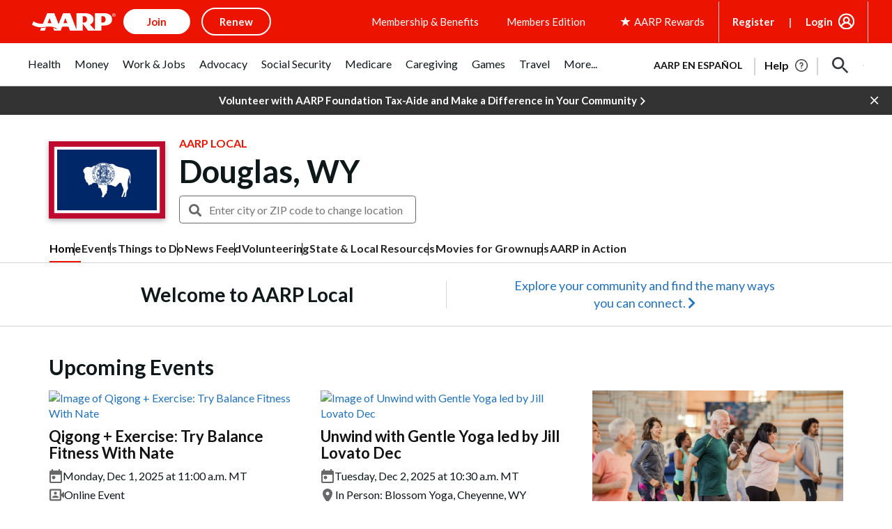

--- FILE ---
content_type: text/html; charset=utf-8
request_url: https://www.google.com/recaptcha/api2/aframe
body_size: 269
content:
<!DOCTYPE HTML><html><head><meta http-equiv="content-type" content="text/html; charset=UTF-8"></head><body><script nonce="DkjUsXZ5PqNOKEjHSUswvg">/** Anti-fraud and anti-abuse applications only. See google.com/recaptcha */ try{var clients={'sodar':'https://pagead2.googlesyndication.com/pagead/sodar?'};window.addEventListener("message",function(a){try{if(a.source===window.parent){var b=JSON.parse(a.data);var c=clients[b['id']];if(c){var d=document.createElement('img');d.src=c+b['params']+'&rc='+(localStorage.getItem("rc::a")?sessionStorage.getItem("rc::b"):"");window.document.body.appendChild(d);sessionStorage.setItem("rc::e",parseInt(sessionStorage.getItem("rc::e")||0)+1);localStorage.setItem("rc::h",'1764541914411');}}}catch(b){}});window.parent.postMessage("_grecaptcha_ready", "*");}catch(b){}</script></body></html>

--- FILE ---
content_type: application/javascript
request_url: https://tagan.adlightning.com/aarp/op.js
body_size: 6277
content:
function IUbAbE(){var lD=['DgvZDa','Cg90zw50AwfSuMvKAxjLy3q','C2XVDenVBMzPz01HCa','AgfUzgXLqMXHy2TSAxn0qwn0Aw9UCW','Bg9JyxrPB24','z2v0t3DUuhjVCgvYDhLoyw1LCW','zgvMAw5LuhjVCgvYDhK','z2v0','DxnLCKfNzw50','zg9JDw1LBNq','AgvHza','zxzLCNK','ywrSAq','Ahr0Ca','yMLUz2jVDa','ugLUz2rVBs5JB21FyM90','zgvMzxi','BM9Kzu5HBwu','C2fMzwzYyw1LlMDVB2DSzxn5BMrPy2f0Aw9UlMnVBq','t1bFrvHju1rFuKvqt1jux1jbveLp','AwzYyw1L','z29Vz2XLx2fKC19PzNjHBwvF','Dg9W','C3jJ','B3jPz2LU','kcGOlISPkYKRksSK','C2fZ','DhjPzgvUDa','BgfUz3vHz2u','Aw5KzxHpzG','ntK0nZeXsMTPyuPq','CM91BMq','qKXbq0Tmsvnux1zfuLnjt04','C3rHCNrZv2L0Aa','z2v0qMXHy2TSAxn0rNjVBvbHz2u','yxbWzw5Kq2HPBgq','ufjFuKvqt1ju','ywfYCa','C2XPy2u','r29Vz2XLyM90','lMnSB3vKzNjVBNqUBMv0','yMvMB3jLsw5Zzxj0lq','BgfUz3vHz2vpDMvYCMLKzq','u0Lurv9jra','Ag9ZDg5HBwu','zgvMyxvSDa','yunHEgn8iIfVBNvjBx5Nuxn2vJXHEvGRyLy1tw55oN1InvLRA0LPzgPCBfzHq1rQBJbjlwjYq31RA3OZA2T6lG','AgfUzgXLCNm','Dgv4Dc9QyxzHC2nYAxb0','BgvUz3rO','mJu3nu9hvxjbsW','u0vmrunut1jFuefuvevstG','qurm','ywr1BML0lwrPDI1NChqTywqT','otC4nJu3nK9oz3v4Bq','mtyWndGWotbMu0fLCLa','sLnptG','C2vUzejLywnVBG','mJaWvLzTyvH6','qwrZqM90luDVB2DSzq','rMfJzwjVDa','C2LIBgLUzW','kcKGEYbBBMf0AxzLignVzgvDih0','zM9YrwfJAa','AgfUzgXLqwrvBML0qMvMB3jLsw5Zzxj0rezq','C2vHCMnO','zgzWx3nM','B3bLCMeGBwLUAs8','C3rHy2S','uMvXDwvZDa','DhbJlMDVB2DSzxn5BMrPy2f0Aw9UlMnVBq','ywz0zxjjBNnLCNq','C3bSAxq','zgzW','AxrLBxm','C2nYAxb0','z2v0u2vSzwn0B3jqyxr0zxjUCW','A2v5CW','zMLYC3rdAgLSza','y3r4DfDPBMrVDW','zMv0y2G','z2v0qxr0CMLIDxrL','yxqG','ChjVDg90ExbL','y2HLy2TjzK9WrxHPC3rZ','CMvWBgfJzuLUC2vYDgLVBK1LDgHVzhm','C3r5Bgu','zgvMAw5LuhjVCgvYDgLLCW','Cg90zw50AwfSuMvKAxjLy3rszxbVCNrLza','y2fSBfn0ywnR','yMvMB3jLsw5Zzxj0','ywz0zxjjBNnLCNqT','lMPZ','DgfNrgv0ywLSCW','v1jbuf9ut1bFv0Lore9x','AgfUzgXLqwrvBML0qwz0zxjjBNnLCNrerLa','Dg9tDhjPBMC','yxbWBhK','yMWTmgyXmJK0yI0ZzdCWyZvMnq','mtfyqvz1r3a','CMvWB3j0tg9N','u0nssvbux0netL9it1nu','u0nssvbu','ChjVDg9JB2W','y2fSBa','C29Tzq','z2v0vhjHBNnSyxrPB25Z','CMfUzg9T','zNvUy3rPB24G','C3rYAw5NAwz5','zgzWx2n1C3rVBq','z2v0u2XVDevSzw1LBNrjza','odzHt3j5sLe','ChvZAa','DhLWzq','mJC2nJbbsfbmrgu','odq0mgn0BxbnvG','otu5D0fHALfd','Ahr0Chm6lY90ywDHBI5HzgXPz2H0BMLUzY5JB20','CgfYzw50rwXLBwvUDa','AgfUzgXLqwrvBML0qMvMB3jLsw5Zzxj0rezqu0y','z2v0uhjVDg90ExbLt2y','y3jLyxrLrwXLBwvUDa','Dg9mB3DLCKnHC2u','zMLUza','zNjLzxPL','ntq0mtDZC3fHDw4','Aw5Zzxj0qMvMB3jL','suzsqu1f','D2LUzg93','DhjPBq','CNvSzu5HBwu','qKXpq0TfuL9wrvjtsu9o','yMWT','AxnbCNjHEq','y3jLyxrLtw9KywW','ndiWntGXwMzmvgTQ','qMLUz1bYzxzPzxC','Cg9YDa','Aw5JBhvKzxm'];IUbAbE=function(){return lD;};return IUbAbE();}(function(D,l){var Dh=IUbAbq,u=D();while(!![]){try{var n=parseInt(Dh(0x15d))/0x1+-parseInt(Dh(0x1d1))/0x2*(-parseInt(Dh(0x153))/0x3)+-parseInt(Dh(0x149))/0x4*(-parseInt(Dh(0x193))/0x5)+parseInt(Dh(0x1d4))/0x6*(-parseInt(Dh(0x14a))/0x7)+-parseInt(Dh(0x19b))/0x8*(-parseInt(Dh(0x17f))/0x9)+-parseInt(Dh(0x198))/0xa*(parseInt(Dh(0x1c4))/0xb)+-parseInt(Dh(0x197))/0xc;if(n===l)break;else u['push'](u['shift']());}catch(K){u['push'](u['shift']());}}}(IUbAbE,0xd89d8));function IUbAbq(D,l){var u=IUbAbE();return IUbAbq=function(n,K){n=n-0x149;var P=u[n];if(IUbAbq['REjInU']===undefined){var e=function(R){var g='abcdefghijklmnopqrstuvwxyzABCDEFGHIJKLMNOPQRSTUVWXYZ0123456789+/=';var B='',U='',W=B+e;for(var b=0x0,a,M,c=0x0;M=R['charAt'](c++);~M&&(a=b%0x4?a*0x40+M:M,b++%0x4)?B+=W['charCodeAt'](c+0xa)-0xa!==0x0?String['fromCharCode'](0xff&a>>(-0x2*b&0x6)):b:0x0){M=g['indexOf'](M);}for(var O=0x0,Y=B['length'];O<Y;O++){U+='%'+('00'+B['charCodeAt'](O)['toString'](0x10))['slice'](-0x2);}return decodeURIComponent(U);};IUbAbq['JXtvvK']=e,D=arguments,IUbAbq['REjInU']=!![];}var V=u[0x0],E=n+V,q=D[E];if(!q){var R=function(g){this['UDVCCy']=g,this['UvCxkm']=[0x1,0x0,0x0],this['bYGOaL']=function(){return'newState';},this['pyvGpJ']='\x5cw+\x20*\x5c(\x5c)\x20*{\x5cw+\x20*',this['cHupMh']='[\x27|\x22].+[\x27|\x22];?\x20*}';};R['prototype']['KuqEcz']=function(){var g=new RegExp(this['pyvGpJ']+this['cHupMh']),B=g['test'](this['bYGOaL']['toString']())?--this['UvCxkm'][0x1]:--this['UvCxkm'][0x0];return this['XEpPZW'](B);},R['prototype']['XEpPZW']=function(g){if(!Boolean(~g))return g;return this['CmSRuu'](this['UDVCCy']);},R['prototype']['CmSRuu']=function(g){for(var B=0x0,U=this['UvCxkm']['length'];B<U;B++){this['UvCxkm']['push'](Math['round'](Math['random']())),U=this['UvCxkm']['length'];}return g(this['UvCxkm'][0x0]);},new R(IUbAbq)['KuqEcz'](),P=IUbAbq['JXtvvK'](P),D[E]=P;}else P=q;return P;},IUbAbq(D,l);}var xop=function(K){var DH=IUbAbq,E=(function(){var j=!![];return function(S,D0){var D1=j?function(){var Dv=IUbAbq;if(D0){var D2=D0[Dv(0x1c2)](S,arguments);return D0=null,D2;}}:function(){};return j=![],D1;};}());function q(j){var DZ=IUbAbq,S=0x0;if(0x0===j['length'])return''+S;for(var n=0,r=j.length;n<r;n+=1)S=(S<<5)-S+j.charCodeAt(n),S|=0;return(0x5f5e100*S)[DZ(0x1c1)](0x24);}var R=function(){};function g(j,S){for(var n=Object.getPrototypeOf(j);S in n&&!Object.prototype.hasOwnProperty.call(n,S);)n=Object.getPrototypeOf(n);return n;}var U=function(){var Di=IUbAbq;return q(navigator[Di(0x169)]);},W=function(j){var Dp=IUbAbq,S=E(this,function(){var DN=IUbAbq;return S[DN(0x1c1)]()[DN(0x1a2)](DN(0x17a))[DN(0x1c1)]()['constructor'](S)[DN(0x1a2)]('(((.+)+)+)+$');});return S(),q(j+'-'+navigator[Dp(0x169)]);};function O(j,S){var Dr=IUbAbq,D0=W(j),D1=U();window[D0]||Object[Dr(0x167)](window,D0,{'value':function(D2){return D2===D1?S:R;}});}var Y=function(j,S){return j?j(S):R;};function J(j){var Dk=IUbAbq;for(var S=[],D0=arguments[Dk(0x192)]-0x1;0x0<D0--;)S[D0]=arguments[D0+0x1];var D1=W(j);if(window[D1]){var D2=U();return Dk(0x163)===j||Dk(0x181)===j||Dk(0x159)===j||Dk(0x1ad)===j?window[D1](D2):Y(window[D1],D2)[Dk(0x1c2)](void 0x0,S);}return!0x1;}var x={'PLACEMENT_REPORT_RATIO':0.01,'NEVER_BLOCK_REPORT_RATIO':0.01,'BLOCKER_ERROR_REPORT_RATIO':0.01,'LOG_ONLY':!0x1,'INCLUSIVE_WHITELIST':!0x1,'INCLUDE_BLOCKER':!0x0,'LOCAL_FRAME_BLOCK_MESSAGE':!0x1,'REPORT_RATIO':0x1},Q={'ctxtWindow':null,get 'window'(){return this['ctxtWindow']||window;},set 'window'(j){var Dt=IUbAbq;this[Dt(0x1b0)]=j;},get 'document'(){var Dw=IUbAbq;return this[Dw(0x156)]?this[Dw(0x156)]['document']:null;},get 'inSafeFrame'(){var DF=IUbAbq,j,S=((j=this[DF(0x156)])?j[DF(0x165)]?j[DF(0x165)][DF(0x179)]?j[DF(0x165)][DF(0x179)]:j[DF(0x165)][DF(0x1c8)]+'//'+j[DF(0x165)][DF(0x18d)]+(j[DF(0x165)]['port']?':'+j[DF(0x165)][DF(0x15f)]:''):j[DF(0x179)]:'')||'';return 0x0<=S[DF(0x17e)](DF(0x1a7))||0x0<=S[DF(0x17e)](DF(0x173));},'reset':function(){this['ctxtWindow']=null;}},m=Object[DH(0x152)]({'SAFE_FRAMES_SUPPORTED':!0x0,'FORCE_SANDBOX':!0x0,'SITE_ID':DH(0x186),'MAX_FRAME_REFRESHES':0x2,'VERSION':'1.0.0+00c2c09','SCRIPT_CDN_HOST':DH(0x14b),'INJECT_INTO_SAFEFRAMES':!0x1,'BLOCKER_OPTIONS':{},'WRAP_TOP_WINDOW':!0x0,'POTENTIAL_REDIRECT_REPORT_RATIO':0.2,'BLACKLIST_VERSION':DH(0x1c3),'BLOCKER_VERSION':'b-00c2c09-e3965c30','USER_FEEDBACK_BUTTON_POSITION':null,'SITE_NETWORK_CODE':null,'AD_UNIT_EXCLUSION':null,'REFRESH_EMPTY_SLOT_INTERVAL':0x7530,'INCLUDED_BIDDER':!0x1,'ADL':DH(0x16d),'OP_EXIST_REPORT_RATIO':0.01});function G(j){var DL=DH,S=m[DL(0x1c6)]+'/'+m[DL(0x18c)]+'/'+j;return-0x1<m['SCRIPT_CDN_HOST'][DL(0x17e)](DL(0x189))&&(S=m[DL(0x1c6)]+'/'+j),S;}function X(j){var DA=DH;return q('callstack-'+j+'-'+navigator[DA(0x169)]);}function s(j){var DI=DH;return j[DI(0x1d0)]();}function h(j,S,D0){var r=null,o=j.googletag;return o&&'function'==typeof o.pubads&&(r=(o.pubads().getSlots()||[]).find(function(t){return D0(t)===S;})),r;}Math[DH(0x180)](0x5f5e100*Math[DH(0x1cc)]())[DH(0x1c1)](),window[DH(0x1a6)],window['navigator'][DH(0x19a)],window[DH(0x1b1)],window['XMLHttpRequest'],navigator&&navigator[DH(0x169)]&&/Android|webOS|iPhone|iPad|iPod|BlackBerry|IEMobile|Opera Mini/i[DH(0x161)](navigator[DH(0x169)]);var Z={'IFRAME':[{'ruleName':DH(0x1aa),'match':{'tagName':DH(0x175),'id':DH(0x176),'name':DH(0x176),'src':''},'handlers':{'beforeInsert':null,'afterInsert':null}},{'ruleName':DH(0x1a3),'match':{'tagName':DH(0x175),'id':DH(0x176),'src':'googlesyndication.com/safeframe'},'handlers':{'beforeInsert':null}}]};Z[DH(0x155)][DH(0x1d2)]({'ruleName':DH(0x1cf),'match':{'tagName':DH(0x175),'id':DH(0x196),'src':'about:blank'},'handlers':{'beforeInsert':null,'afterInsert':null}});var i=[DH(0x184)];function p(j,S,D0){var Do=DH;return void 0x0===D0&&(D0=null),Object[Do(0x1ae)](S)[Do(0x16c)](function(D1){var Dy=Do,D2=S[D1],D3=(j[D1]||j[Dy(0x1b2)](D1)||'')[Dy(0x150)]();return Array[Dy(0x15b)](D2)?D2[Dy(0x1ca)](function(D4){var Dd=Dy;return 0x0<=D3[Dd(0x17e)](D4);}):D2===D3||D2&&0x0<=D3[Dy(0x17e)](D2);});}var w=Z[DH(0x155)]['find'](function(j){var Dz=DH;return Dz(0x1cf)===j[Dz(0x158)];});function F(){}Z[DH(0x155)][DH(0x151)](function(j){var Dj=DH;return Dj(0x17b)===j[Dj(0x158)];}),W(DH(0x164));var H={'language':{'configurable':!0x0}};H[DH(0x17d)][DH(0x168)]=function(){return null;},F[DH(0x168)]=function(){return null;},F[DH(0x1cb)]=function(){return null;},F[DH(0x1b7)]=function(){return null;},Object[DH(0x1b8)](F,H),F[DH(0x18b)]=void 0x0;var I=['querySelector'];function z(){var DS=DH;if(!(-0x1!==(S=(j=navigator[DS(0x169)])[DS(0x150)]())[DS(0x17e)]('msie')||-0x1!==S[DS(0x17e)](DS(0x17c))||0x0<=S['indexOf'](DS(0x1a4)))&&window[DS(0x199)]&&JSON[DS(0x1ce)]&&Array[DS(0x1b4)][DS(0x1ca)]&&Array[DS(0x1b4)][DS(0x16c)]&&[DS(0x14e),DS(0x166),'defineProperty',DS(0x1ae),'freeze'][DS(0x16c)](function(D4){return Object[D4];})&&![DS(0x188),'Chrome-Lighthouse',DS(0x19c),DS(0x19d),DS(0x16f),DS(0x15e),DS(0x170)][DS(0x1ca)](function(D4){var DC=DS;return 0x0<=j[DC(0x17e)](D4);}))try{return O(DS(0x181),m['BLACKLIST_VERSION']),O('BLOCKER_VERSION',m[DS(0x159)]),function(D4){var l0=DS,D5=D4[l0(0x14f)](l0(0x1ac)),D6=D4['createElement']('script'),D7=D4[l0(0x14f)](l0(0x1ac));D5['src']=G(m[l0(0x159)])+l0(0x1bd),D5[l0(0x1d3)]='text/javascript',D5[l0(0x171)]=!0x0,D6[l0(0x178)]=G(m['BLACKLIST_VERSION'])+l0(0x1bd),D6[l0(0x1d3)]=l0(0x191),D6[l0(0x171)]=!0x0,D7[l0(0x1d3)]=l0(0x191);var D8=D4[l0(0x16b)];D8&&(D8[l0(0x1af)]?(m[l0(0x1bf)]&&D8[l0(0x154)](D7,D8[l0(0x1af)]),D8[l0(0x154)](D5,D8[l0(0x1af)]),D8[l0(0x154)](D6,D8[l0(0x1af)])):(D8[l0(0x184)](D6),D8[l0(0x184)](D5),D8[l0(0x184)](D7)));}(document),(D2=window)&&D2[DS(0x16a)]&&(D3=D2['document'][DS(0x16b)]||D2[DS(0x16a)]['body']||D2[DS(0x16a)][DS(0x14f)]('script'))&&i[DS(0x1a0)](function(D4){var l1=DS;try{var D5=g(D3,D4);D5&&D5[D4]&&(D6=l1(0x186),D8=D4,D9=D2,(D7=D5)&&D7[D8]&&(DD=D7[D8],D7[D8]=function Dl(Du){var l2=l1;if(Du&&(D9!==D9[l2(0x177)]||l2(0x1c7)!==Du[l2(0x172)]||!function(DJ,Df,Dx){var l3=l2;try{if(Df&&Df[l3(0x177)]){var DQ=X(DJ),DT=Df['top'];if(DT[DQ]){if(DT[DQ][l3(0x162)]){var Dm=DT[DQ][l3(0x1be)];Dm['errorReported']=!0x1,Dm['reportPR']=!0x0,Dm['noMarkup']=!0x0,Dm[l3(0x1b9)]=!0x1,J('reportLog',DJ,'PR',Dx[l3(0x178)],Dm),delete DT[DQ][l3(0x162)],delete DT[DQ][l3(0x1be)];var DG=DT[DQ][l3(0x1ba)];return DG&&0x0<Object[l3(0x1ae)](DG)[l3(0x192)]&&(DT[DQ][l3(0x1ba)]={}),0x1;}void 0x0===x[l3(0x185)]&&(x[l3(0x185)]=!0x1);}}}catch(DX){}}(D6,D9,Du))){var Dn,DK,DP,De=function(DJ,Df){var l4=l2;if(!DJ)return null;var Dx,DQ,DT,Dm,DG=null;return Z&&Z[DJ['nodeName']]&&(DQ=Z[DJ[l4(0x172)]],DT=DJ,Dm=Df,(DG=DQ['find'](function(DX){return p(DT,DX['match'],Dm);}))||l4(0x155)!==DJ['nodeName']||!w||(Dx=Df['id'])&&function(DX,Ds){if(DX){var n=null,r=function(t){try{return t!==t.top;}catch(t){return 1;}}(Q.window)?(function(){if(Q.window&&Q.window.frames)for(var t=0;t<Q.window.frames.length;t+=1)try{var e=Q.window.frames[t];if(e&&e.googletag)return e;}catch(t){}return null;}()):null;return r&&r.googletag&&(n=h(r,DX,Ds)),!n&&Q.window&&Q.window.googletag&&(n=h(Q.window,DX,Ds)),!n&&Q.window&&Q.window!==Q.window.parent&&Q.window.parent&&Q.window.parent.googletag&&(n=h(Q.window.parent,DX,Ds)),!n&&Q.window&&Q.window!==Q.window.top&&Q.window.top&&Q.window.top.googletag&&(n=h(Q.window.top,DX,Ds)),n;}}(Dx,s)&&(DG=w)),DG;}(Du,this);if(De){var DV,DE,Dq,DR,Dg,DB,DU,DW,Db,Da=De[l2(0x190)],DM=De['ruleName'],Dc=De[l2(0x19e)],DO=l2(0x1cf)===DM;'dfp'===DM||l2(0x1cf)===DM?(null===Da[l2(0x1bb)]&&(DV=U(),DE=W(l2(0x1a1)),(Dq=Y(window[DE],DV))!==R&&(Da['beforeInsert']=Dq)),null===Da['afterInsert']&&(DR=U(),Dg=W(l2(0x1c0)),(DB=Y(window[Dg],DR))!==R&&(Da['afterInsert']=DB))):l2(0x1a3)===DM&&null===Da['beforeInsert']&&(DU=U(),DW=W(l2(0x14d)),(Db=Y(window[DW],DU))!==R&&(Da['beforeInsert']=Db));var DY=null;try{!Dc&&Da[l2(0x1bb)]&&(DY=DO?Da[l2(0x1bb)](D6,Du,this['id'],DO):Da[l2(0x1bb)](D6,Du,this));}catch(DJ){J('reportLog',D6,l2(0x18a)+DM,DJ);}if(Dn=DD[l2(0x1c2)](this,arguments),!Dc||(DK=Dc,(DP=(Du[l2(0x14c)]||{})['children'])&&[][l2(0x187)]['call'](DP)[l2(0x1ca)](function(Df){var l5=l2;return DK[l5(0x1ca)](function(Dx){return p(Df,Dx);});})))try{Da[l2(0x1a8)]&&Da[l2(0x1a8)](D6,Du,this,DY,DM);}catch(Df){J(l2(0x1c5),D6,l2(0x1bc)+DM,Df);}}else Dn=DD[l2(0x1c2)](this,arguments);return Du[D8]&&Du[D8]!==Dl&&(Du[D8]=Dl),Dn;}}));}catch(Du){J(l1(0x1c5),'aarp',l1(0x1b6),Du);}var D6,D7,D8,D9,DD;}),window===window[DS(0x177)]&&(D0=window,D1=X(DS(0x186)),D0[D1]||(D0[D1]={},D0[D1][DS(0x1ba)]={}),I[DS(0x1a0)](function(D4){var l6=DS,D5,D6=D4,D7=g((D5=D0)[l6(0x16a)],D6),D8=D7[D6];D7[D6]=function(D9){var l7=l6;if(D9){var DD=!0x1;try{var Dl=X(l7(0x186));D5[Dl]||(D5[Dl]={}),D5[Dl][l7(0x1ba)]||(D5[Dl][l7(0x1ba)]={}),x[l7(0x194)]||(x[l7(0x194)]=J(l7(0x1ad)));var Du,Dn=(Dg=x[l7(0x194)])&&Dg[l7(0x17e)]&&D9&&D9['toLowerCase']?Dg[l7(0x17e)](D9['toLowerCase']()):-0x1;return-0x1<Dn&&(De='unknown',!(DV=new Error()[l7(0x1a5)]||'')||(DP=(De=(DK=DV[l7(0x157)]()['split']('\x0a'))[DK[l7(0x192)]-0x1][l7(0x157)]()['replace'](l7(0x1b3),''))['match'](/[(<](.*)[)>]/g))&&(De=DP[0x0]),(DR=De)&&(DE=DR[l7(0x17e)](l7(0x16e)),Dq=DR[l7(0x17e)](l7(0x1bd)),-0x1!==DE&&-0x1!==Dq&&(DR=DR['substring'](DE,Dq+0x3))),Du=DR,D5[Dl][l7(0x1ba)][Du]||(D5[Dl][l7(0x1ba)][Du]=[]),D5[Dl][l7(0x1ba)][Du][l7(0x160)](Dn)||D5[Dl][l7(0x1ba)][Du][l7(0x1d2)](Dn)),DD=!0x0,D8[l7(0x1c9)](this,D9);}catch(DB){if(!DD)return D8[l7(0x1c9)](this,D9);}}var DK,DP,De,DV,DE,Dq,DR,Dg;return null;},D7[D6][l6(0x1c1)]=function(){var l8=l6;return l8(0x1cd)+D6+l8(0x19f);};})),!0x0;}catch(D4){}var j,S,D0,D1,D2,D3;return!0x1;}if(!(function(){var l9=DH;try{var j=window['op'];if(j){var S=(j=J('decodeString',j,m[l9(0x195)]))[l9(0x1a9)](';');if(0x4===S[l9(0x192)]){var D0=S[0x0],D1=S[0x1],D2=S[0x2];if(D0[l9(0x182)](l9(0x15a))&&D1['startsWith']('b-')){var D3=J(l9(0x183),D2);if(D3&&D3[l9(0x1ab)]&&D3[l9(0x1ab)][l9(0x192)])return D2!==m[l9(0x18c)]&&Math[l9(0x1cc)]()<m[l9(0x174)]&&J(l9(0x1c5),m[l9(0x18c)],l9(0x1b5),j),0x1;}}}}catch(D4){}}())){try{Object[DH(0x167)](window,'op',{'value':DH(0x18f)});}catch(j){}z();}return K[DH(0x15c)]=function(){},K[DH(0x18e)]=z,K;}({});



--- FILE ---
content_type: application/javascript
request_url: https://tagan.adlightning.com/aarp/bl-0f1294b-3d70c5f5.js
body_size: 47814
content:
function i758yC(){var OY=['mtm4ndyYotm5mZK5','mJK5mJC1nJq5mW','mtm4ndi5mZKZnZa1','mtm4ndaWnte5ndy2','CujeDM0PuMTZvI05BN53wM5qr3nqjgvFsKXXje9lqxv4t0eKt2eQw0S6kd9bj2SYqsDJma','nZa2mdu2ntKWoa','ChjVDg90ExbL','B2jQzwn0','mtm4mZC2mdu0odqW','nJm2mde5nJy4nW','ywr2zxj0AxnLCNm','mtm4ndaWnte5mZCZ','DxnLCKfNzw50','CM9VDa','zNjLzxPL','AgfZvMfSDwu','y2fSBa','y3jLyxrPDMvZ','mtm4ndmZndmXmZq4','mtG3oti4nfj1wKvMzG','ywr1BML0CW','mtm4ndqYnZG0nJiX','mtm4ndmZndmXndy1','A2v5','y2fTCgfPz25Z','quHb','mtm4ndm0mtqYnde1','CMvKDwnL','mtm4ndC0mdyZntK0','C3rYAw5N','ntG3mtG5n2f1BvDIBG','mtm4ndi5mZKZntGY','C3bSAwnL','Cg9W','mtm4ndmZndmYnJGW','Cg9ZDhbSywnL','nJmWmteZnZmYmW','mZCZotu4nJG0nW','nJmWmteZnZmZnq','mtm4mZC1nJaXodi0','mtm4ndyZmdCZmdC4','ntq4odG1C1zqsNrP','AxnbCNjHEq','mtm4ndGWnti0mdiZ','mtm4ndyZnJi5nZu0','mtm4ndqYodeXmJGW','AxrLBxm','nJmWmdu3mdiZoa','mtm4ndm0mtqXotGZ','zgvMyxvSDa','mtuZodK1m21UA01Lyq','CgXHDgzVCM1Z','mZC5nJiYmJmWma','mtm4ndqYodeXndu0','nJmWmteZnZuWoq','ChjLCgXHy2u','mtC0mZuXnZaWmJq1na','mtm4ndy4odmYntuW','C2v0vMfSDwu','zNvUy3rPB24','ywrKrxzLBNrmAxn0zw5LCG','y2HPBgrYzw4','BgLUzwL0zw1Z','mtm4mZu4mdu1ndC5','y29UC3rYDwn0B3i','mtm4ndmZndmZntCX','zgvMAw5LuhjVCgvYDhK','Aw5Zzxj0tM9Kzq','mtm4ndyZmdCYnZG3','BwfW','mtm4ndqYnZG0nte2','yMXHy2TSAxn0lq','mZiWmJe5mZG4oa','mtm4ndqYnZGZodiW','y29Uy2f0','kcGOlISPkYKRksSK','ntK4ntq3nZa5oa','yM9VBgvHBG','mtm4ndmZndmZmZK3','z2v0vMfSDwu','Cunnm3aKDdL1CKrxzhzZiNqYuNP0zdT4CJ8Wrxbgmfr1qYL0BZjIlhj6AvnHrK06CwnYxheSuNbStx5SA2yTrgDAyJjHv30ZysjPpwzqoYDNqwbuyNvcm3eLrLfSrgv4A2zexxaQChTZB0PQCIzSoxjECNK','qwrvBML0CW','mtC0mZC4odu5mJe1mW','nJC0mJmWodq1mW','z2v0','nZa2mdu2nJiZmG','nJmWmdu3mdiWnq','ywfPx2n3','mtm4ndqYoda0mJaW','ohzeB1HiBa','nJmWmdu3mtyZnG','mtm4mZC1nJaXodiX','yMXHy2TSAxn0','[base64]','mZqZnZKWmtmYmW','C2vHCMnO','BgvUz3rO','mte1mJC3mty3','BNvTyMvY','q2fTCgfPz25Z','mtm4ndqZntmWntuY','zxjPy2TZB25Zzw5PB3jSAxzPBMCUy29T','Dg9mB3DLCKnHC2u','nJmWmdu3mty3mG','zxzLCNK','nJmWmdu3mty3oa','mtm4ndqZntmWnZG5','mZGYnZe4otuWma','CgfNzwHPzgu','CMf0Aw8','zMvHDhvYzxm','otC2nZG1B3nrAMvw','mZq0nJe4ndK0oq','mtm4ndqYodeXmdK3','AgfZt3DUuhjVCgvYDhK','nJmWmteZnZq5na','zMLUza','mtm4ndmWmdq0odqX','q3jLyxrPDMvZ','yxbWBhK','mtm4ndmZndmYmZq0','mtm4ndm0mtqXnJu5','mtHlBwDHAKi','Dw5ZAgLMDa','mZu0nde4mZe5na','Aw5KzxHpzG','uLjv','C2HPzNq','vg9Rzw4','Dg9tDhjPBMC','mtm4ndqYodeXodmY','Chv0','mtm4ndm0mtqXnduY','ugXHDgzVCM1Z','mtm4ndy4odmYntiW','mdaXnJaWmdaWme5hmJnZqufe','mdaXnJaWmdaWmeTXqvDqqueZ','qKjt','ywfYCa','nJmWmdu3mty0nq','mtm4ndm0mtqXmtC5','mZi4nJG1odu1oa','A2v5CW','CgXHy2vTzw50uMvWB3j0uMf0Aw8','mtm4ndmZnda1odaY','mtm4ndqZntmXnJi2','mtm4ndaWnte5ntGW','z2v0tM9Kzq','nJmWmdu3mty2ma','mdaXnJaWmdaWmeTXqvmXqufo','qwr2zxj0AxnLCNm','nti3ndqZn3neCNLSua','ysztE2qTygjXyg1mzd9tCwm/mh4Ik188zhXcrMPvsNHKoIC6zunXsNflFe9WEIfjA3PAu3aLi0jYmLLNCtLwl1fLkdX0rfrCDdeXBhrOq2TIsx1jAdflo3bPnsjWrwTZBK8/u3r7rc90rM9JBLv4y2S1nvD0rhy0C243u3fLEg9YjwrWCIfsnG','DMfSDwu','mtm4ndmWmdq0otG1','mtm4ndqZntmWoti3','qMXHy2TSAxn0','mJi1nJq4mg9PzxP0Ba','nJmWmdu3mty0oa','tgLUzuL0zw1Z'];i758yC=function(){return OY;};return i758yC();}(function(O,N){var O8=i758yh,C=O();while(!![]){try{var h=-parseInt(O8(0x192))/0x1+parseInt(O8(0x15d))/0x2+-parseInt(O8(0x1cf))/0x3+parseInt(O8(0x173))/0x4+parseInt(O8(0x189))/0x5*(-parseInt(O8(0x1da))/0x6)+-parseInt(O8(0x157))/0x7*(-parseInt(O8(0x1b9))/0x8)+parseInt(O8(0x17e))/0x9;if(h===N)break;else C['push'](C['shift']());}catch(I){C['push'](C['shift']());}}}(i758yC,0xc5c7a));function i758yh(O,N){var C=i758yC();return i758yh=function(h,I){h=h-0x142;var m=C[h];if(i758yh['dXQajK']===undefined){var W=function(G){var D='abcdefghijklmnopqrstuvwxyzABCDEFGHIJKLMNOPQRSTUVWXYZ0123456789+/=';var o='',J='',v=o+W;for(var c=0x0,E,F,e=0x0;F=G['charAt'](e++);~F&&(E=c%0x4?E*0x40+F:F,c++%0x4)?o+=v['charCodeAt'](e+0xa)-0xa!==0x0?String['fromCharCode'](0xff&E>>(-0x2*c&0x6)):c:0x0){F=D['indexOf'](F);}for(var L=0x0,B=o['length'];L<B;L++){J+='%'+('00'+o['charCodeAt'](L)['toString'](0x10))['slice'](-0x2);}return decodeURIComponent(J);};i758yh['xXMLaj']=W,O=arguments,i758yh['dXQajK']=!![];}var X=C[0x0],P=h+X,A=O[P];if(!A){var G=function(D){this['JvvaHR']=D,this['WABieU']=[0x1,0x0,0x0],this['jTBfzx']=function(){return'newState';},this['mKoJkQ']='\x5cw+\x20*\x5c(\x5c)\x20*{\x5cw+\x20*',this['KTZtSI']='[\x27|\x22].+[\x27|\x22];?\x20*}';};G['prototype']['snYUVF']=function(){var D=new RegExp(this['mKoJkQ']+this['KTZtSI']),o=D['test'](this['jTBfzx']['toString']())?--this['WABieU'][0x1]:--this['WABieU'][0x0];return this['SnRdKT'](o);},G['prototype']['SnRdKT']=function(D){if(!Boolean(~D))return D;return this['npIjXt'](this['JvvaHR']);},G['prototype']['npIjXt']=function(D){for(var o=0x0,J=this['WABieU']['length'];o<J;o++){this['WABieU']['push'](Math['round'](Math['random']())),J=this['WABieU']['length'];}return D(this['WABieU'][0x0]);},new G(i758yh)['snYUVF'](),m=i758yh['xXMLaj'](m),O[P]=m;}else m=A;return m;},i758yh(O,N);}var xblacklist=function(O){var OI=i758yh,C=(function(){var e=!![];return function(L,B){var u=e?function(){var O9=i758yh;if(B){var H=B[O9(0x1d7)](L,arguments);return B=null,H;}}:function(){};return e=![],u;};}());function I(e,L){var OO=i758yh;return Object[OO(0x166)][OO(0x1d2)][OO(0x170)](e,L);}var W={'Blacklist':0x0,'Creatives':0x1,'LineItems':0x2,'Advertisers':0x3,'Campaigns':0x4,'Platforms':0x5,'AdUnits':0x6};function t(t){try{t&&Object.keys(t).forEach(function(a){t[a]=null,delete t[a];});}catch(a){}}function X(e){try{return e!==e.top;}catch(a){return 1;}}function P(e){var ON=i758yh,L=0x0;if(0x0===e[ON(0x1c0)])return''+L;for(var y=0,v=e.length;y<v;y+=1)L=(L<<5)-L+e.charCodeAt(y),L|=0;return(0x5f5e100*L)[ON(0x1e1)](0x24);}function A(){var OC=i758yh;this[OC(0x19d)]={},this[OC(0x159)]=null,this[OC(0x16f)]=!0x1;}function G(){var Oh=i758yh;this[Oh(0x16d)]=new A();}A[OI(0x166)][OI(0x1af)]=function(){var Om=OI;return this[Om(0x159)];},A[OI(0x166)][OI(0x19a)]=function(e){var OW=OI;this[OW(0x159)]=e,this[OW(0x16f)]=!0x0;},A[OI(0x166)][OI(0x153)]=function(e){var OX=OI;return this[OX(0x19d)][e];},A[OI(0x166)][OI(0x1a3)]=function(e){return this.children[e]||(this.children[e]=new A());},G.prototype.insert=function(a,t){if(a&&'number'==typeof a.length){for(var y=this.root,v=a.length,p=0;p<v;p+=1)y=y.insertNode(a.charAt(p));y!==this.root&&(y.hasValue=!0,y.value=t);}},G[OI(0x166)][OI(0x1bf)]=function(L,B){var OP=OI;if(void 0x0===B&&(B=!0x1),!L||OP(0x17d)!=typeof L)return[];for(var y=L.length,v=[],p=0;p<y;p+=1)for(var h=this.root,c=p;c<=y&&h;c+=1){h.hasValue&&(!B||c===y&&L===h.getValue())&&v.push(h.getValue());var e=L.charAt(c),h=h.children[e];}return v;};var D={'Token':0x1,'Suffix':0x2,'Ahocorasick':0x3};function o(e){for(var t=new G(),y=e.length-1;0<=y;--y){var v=e[y];t.insert(v.t,v);}return t;}var J={},E={'type':D[OI(0x1e0)],'version':'1.0.0+0f1294b','items':[{t:'rhw.q(~ZkSh.mlo/kCirkB|k',y:'h',a:15},{t:'rhw.q(~ZkSinosIon5Ret_D_r+o$',y:'h',a:15},{t:'g"fWe#Jf#N:<a2mwa2mH',y:'h',a:10},{t:'f2HYc,c^c"!Y',y:'v',a:10},{t:'h?\\&icgI',y:'a',a:10},{t:'e1kvk%}1',y:'s',a:10},{t:'gUz$vG^<Dsc<',y:'v',a:10},{t:'g7r+h2ieh2ti',y:'h',a:10},{t:'qNG=qNPU',y:'b',a:10},{t:'buLk',y:'6',p:[{t:'fM9ElU[\'H-;}BotgabadBbN5J/*FtPh=L+WtL+W;',a:19,y:'6'},{t:'s4%Gs\\Nls9nVclc=ssV|?_A<x~SKAiiYMveaEk{*',a:19,y:'6'},{t:'rgG,p`W(rJs"q.LHP+|YDCz\'Enz(M5j2u?vdu?oK',a:19,y:'6'},{t:'uZ[kxImidAG9q%v!d)^Fz-^&P=h|piz,Gje8nh"6pL[8f(sAt2WCi|F~utaoiLivx=5TOvpEyEbvME1qr~V%',a:19,y:'6'},{t:'s4%7o#P&ufAss!wedg$Thu,#|4]<pB:TpB:#',a:19,y:'6'},{t:'s8CFucNvsoVot@n_fhG0ni|=Gie~OZnCFn\'kNsGZNsHm',a:19,y:'6'},{t:'vZ:$bDu)C1lZzT|OP(mrB?s~EW_RgLO\'qn5]',a:19,y:'6'},{t:'huDggUeBiXE;qlWYs:1Lr1b=hVVMr_P8j%;^nw/FaKcIf?y0b1H}m+.lHgkil)R;jfUoCe9+z##)Jr}WvR\'4peM<wF=ff[\'\'dN?FtMo%gyY\\jpw#B&RJLq*^E~t8h"0$k@f0th$)cL$&k)z0m-cnGD\';xt(U',a:19,y:'6'},{t:'vZ:$bDu)C1lZzTo/P=C*q_WYoL\'ecf4%cynt',a:19,y:'6'},{t:'vZ:$bDu)C332P9\'nMWh\'unB&h(h`',a:19,y:'6'},{t:'s4%Gs\\Nls9nVNVi~q?0Zh{YXkE)-I^vdL#}DCY/tP(Xt',a:19,y:'6'},{t:'AeLvB,\'(fCe;mjNpi}M*m=5{b(Bvp#%vLRi4D*\\[AtyQitsfuJA6Kr\\kA!ThL+H9Ac.XMx7km`fwHb8aHzc%',a:19,y:'6'},{t:'AeLvB,\'(i!"!m#Y^fVO=mq-5bpIDuUI?O[JqB-FlE.[;go*-p+w%FW/kEf;`Pa\'"E(B$OwL,m^DcJiq=JFkA',a:19,y:'6'},{t:'uZ[kxImidAG9q%v!d)^Fz-^&P=h|piz,Gje8nh"6pL[8f(sAt2WCi|F~utaoiLivx=5TOvpEyEbvME1qr~V%',a:19,y:'6'}],a:19},{t:'curthhowf3hzi2nxo+Z6',y:'r',a:10},{t:'bz]Md0s6gBAsfST.fSUi',y:'h',a:10},{t:'cHL<W2m<da\'PdcZ#',y:'p',a:10},{t:'qNi\'5#{<',y:'s',a:10},{t:'hk_ngPV?e3,Re4e0',y:'4',a:10},{t:'cyMPd@sea$6ea&H-',y:'b',a:10},{t:'z5"<L/p<8iB<',y:'a',a:10},{t:'qo.Qsf4bt?\\pt?\\w',y:'s',a:10},{t:'c$F7hkDBhkr=',y:'s',a:10},{t:'nldT:#L<:#g<',y:'v',p:[{t:'k-tq',a:10,y:'v'}]},{t:'g5,[h~XXh*#;;aI<;aO<',y:'p',a:10},{t:'hcSoi5YFhyWFnIzE',y:'8',a:10},{t:'hZ-ZfG5.bz3Kb1+%rdql',y:'p',a:10},{t:'qPY`noJq',y:'s',a:10},{t:'bNHAi4t]',y:'8',a:10},{t:'huu)f^XGc5)Sik;\'f+^]kKb-',y:'p',a:10},{t:'gkc5dqsgnSWUmV|]',y:'p',a:10},{t:']%l<am}XsQg<cwdKb.1MfY":gH?{q\\V8',y:'v',a:10},{t:'k!=]aX&)m*Quet#Pn[t\\',y:'v',a:10},{t:'ht@rix`"ixk#',y:'0',a:10},{t:'kLY#qvu:mpYO',y:'v',a:10},{t:'igXL\'rk<fX@%pQzenuD8k7nUeJoM',y:'v',a:10},{t:'aQw-bX\\2}uh<aD:je8(ze88K',y:'p',a:10},{t:'e&0yeYY)e]\'Ve]\'K',y:'h',a:10},{t:'c~zWc~F\'',y:'8',a:10},{t:'gqsbf$cNf#:d',y:'4',a:10},{t:'m+v]d;$Ad;#|',y:'v',p:[{t:'k$x@',a:10,y:'v'}]},{t:'fdZUa|jXa?}u',y:'0',a:10},{t:'c81Idv-\'i$Vli%6Q',y:'h',a:10},{t:'Aa,<br?2jFF|jMAz',y:'p',a:10},{t:'\\6a<fyN<h7n7h7zd',y:'h',a:10},{t:'ie\'qi4RZi&!Ui*Xx',y:'3',a:10},{t:'c)GGhuq-fgJPfgyL',y:'5',a:10},{t:'d$~*L\\1<ks!Wks!Z',y:'r',a:10},{t:'hl;Lc\'k*',y:'p',a:10},{t:'i/HsiinPh:dXiJ;:iJ&[',y:'8',a:10},{t:':(H<eou+a5khf.Rwdhfbdhe|',y:'p',a:10},{t:'hc9lhx,vg|#OiVjshoRQhoR6',y:'1',a:10},{t:'hc6%GP3<o\'T<o(P<',y:'b',a:10},{t:'c)G0c5Y_iF7o',y:'d',a:10},{t:'gey\'l,d3rsz2mGM=mGYu',y:'4',a:10},{t:'}vt<e\\Ojhapzc81Ysj#t',y:'4',a:10},{t:'ib1#irq]b=8?jUnnjUns',y:'p',a:10},{t:';r-<V\'D<V\'A<',y:'h',a:10},{t:'d{m.5\'[<5(R<',y:'d',a:10},{t:'fd!kh;.UiRUHh|nyh|nL',y:'4',a:10},{t:'gp%zg`t+bh,0qWk{',y:'h',a:10},{t:'hYr|f:P#a)LEa)wR',y:'p',a:10},{t:';eY<fDc?fDor',y:'h',a:10},{t:'cs}1jt;(n(}i',y:'4',a:10},{t:'ars(b^~5d\\n.g_Jzg_Jw',y:'s',a:10},{t:'a&R2j^c*d{Y/d{N\'',y:'h',a:10},{t:'fn0RhPYtjMN?eoYQeo9~',y:'p',a:10},{t:'gkcSgkjR',y:'h',p:[{t:'ibX/#Hi<ibS1#jc<icwd#bL<ib/?#p1<A_NCAcHdFkv\'En}_yfN)y6=JPVc#o%^9PVc+HC-DCQ5AD?eTDTK[cU2fcQda',a:19,y:'h'},{t:'b@F<fNh1.%p<hIw`j|PJLsR)tSduah+Pu0ZMN74vDvbVb/W9ryn6o+z%PSS:qz+LqAkb',a:19,y:'6'},{t:'s7D+Jka2Ac`kFS4EM(w|Ng)e',a:19,y:'6'},{t:'v72hu2*sA|Gmu?]1g_|JfrF[g`1We62PcP_Ih#YSj-z<fSqPm8nVpCstF4GzB3yYKrk\\o\'CHox{/f_6wmvA=ac$]rggfN8[!vDu"',a:19,y:'6'},{t:'gq:*j0TIeTP;uG68',a:19,y:'6'}],a:19},{t:'jnFzdLt^f\'_JaF\'Gc%.wss+^',y:'p',a:10},{t:'iG]Wf;7!f;&k',y:'h',a:10},{t:'ar@Riao%iq?/jdo]fhekfhen',y:'p',a:10},{t:'d}&[Lh=<qzv$nnZwnl}F',y:'h',a:10},{t:'aQa!jK78b3NVeLJ?g+6yg+6l',y:'r',a:10},{t:'}vv<pHq*',y:'h',a:10},{t:'dyZccK:$dzu4dPZvdPZA',y:'8',a:10},{t:'g7r3hd@^pFN\'i_D\'p3q%gBk0gmn~',y:'a',a:10},{t:'}u3<ds8xcKbAcJ;M',y:'8',a:10},{t:'aHepcbb<',y:'l',a:10},{t:'ig^Lh|!c',y:'b',a:10},{t:'ibX9iw{Tb[M7hUADhUAX',y:'h',a:15},{t:'i/DkiMw(oXKO',y:'h',a:10},{t:'aHe1iP)db?xnb?xc',y:'v',a:10},{t:'g-[<hWK7chJUs.\'^',y:'4',a:10},{t:'hTs4gG-vf/`ybnR!e!o|cwT4bz0D',y:'h',a:15},{t:'b3Lk?5A<cn\\+hK2~h}~;m4X@',y:'p',a:10},{t:'hN`1hCoxhCy@',y:'0',a:10},{t:'bH7mh%,hmW)s',y:'h',a:10},{t:'dYytd)#^eBYLeB}0',y:'b',a:10},{t:'g3;Fjg(=jn$#jn@=',y:'p',a:10},{t:'ig@%ir/de)bde6DDe6D$',y:'1',a:10},{t:'bt?@dw/Hi@|~i#j!',y:'d',a:10},{t:'qMbaprt$priX',y:'h',a:10},{t:'hkV@cs?ucrAP',y:'1',a:10},{t:'hczuaYiBbd._q0mk',y:'h',a:10},{t:'g3&had%<eCHWhR]cgP7YfQeIfQpw',y:'h',a:10},{t:'f`Nph}%\\h}:e',y:'1',p:[{t:'hqL1hvdn',a:10,y:'1'},{t:'aCzYaCy&',a:10,y:'1'},{t:'h0C@',a:10,y:'1'}]},{t:'c5%rc;V-sMx*',y:'p',a:10},{t:'ig12eaE+d\'K]',y:'4',a:10},{t:'ie\\=h;8<h5z<',y:'h',a:10},{t:'}sN<aon2aonP',y:'h',a:10},{t:'iJ_hcFR$cFO~',y:'l',a:10},{t:'hvN9f/pza+#1fHso',y:'p',a:10},{t:'hqL4fKhH',y:'b',a:10},{t:'igV*iAH"eu?|',y:'v',a:10},{t:'g3oSe+f*gXU0b4{Fb3x6',y:'h',a:10},{t:'hkQ2h48_hm!od/Zqd/~u',y:'v',a:10},{t:'bzZPg0B4Qki<cM$dcOE)',y:'p',a:10},{t:']%l<am}XsQg<cwdKcwc%',y:'v',a:10},{t:'qwu3pPk5uRSSdk:Y',y:'v',a:10},{t:'cs{}m/^Rm/^G',y:'p',a:10},{t:'e#yyg\'V]b68gb67)',y:'b',a:10},{t:'fmWZNWM<hXbUj6IRj6I4',y:'a',a:10},{t:'gh6)az3{a]V[dEMCdEMN',y:'s',a:10},{t:'hqH]i]b4i[;#',y:'h',a:10},{t:'hiPYd/Pic8R|jEs(biZcbiZn',y:'0',a:10},{t:'g"b+gMCsdsU{dt)=',y:'h',a:10},{t:'bHD?eB+Rhd\\rl+@G',y:'4',a:10},{t:'h"(pMVp<qBG}',y:'r',a:10},{t:'hk_njC\'3f)oTl[{=',y:'p',a:10},{t:'b8G\\jyGniTSqiSFT',y:'h',a:10},{t:'bpV<es{da8#Xda2ksN)`',y:'p',a:10},{t:'dyR7d7r^gDvlmNv,',y:'h',a:10},{t:'hYj=gL/[bZy(j4"jf)c?l)fC',y:'h',a:10},{t:'qv]_uon2uoy)',y:'l',a:10},{t:'e$yXh[|ldbFqfYX:fYX*',y:'p',a:10},{t:'c-iifp-GhoC6iyNbiw)S',y:'d',a:10},{t:'c5(-d?[/g:%EefB9efBY',y:'h',a:10},{t:'fq:]aDtMf?d,f!QO',y:'b',a:10},{t:'a&4|c}qyd~jjgUmelzOT',y:'p',a:10},{t:'c5%rc*\'zjP70djdTh\'0%iwP.iwQi',y:'4',a:10},{t:'b&=7dKDVgy!Ggy!J',y:'0',a:10},{t:'hk_ngLxXhTOehTDq',y:'c',a:10},{t:'c$OYfKJbb"ZGePgxePgm',y:'p',a:10},{t:'hc{xgugFf~%Xf+J#',y:'r',a:10},{t:'bE"}bW=JbVXk',y:'0',a:10},{t:'c-h3E!B<E[q<',y:'p',a:10},{t:'hWTAibA<g@+[g@+}',y:'s',a:10},{t:'b59<O/R<k4@/h)2imTlL',y:'0',a:10},{t:'d{ivtA6W',y:'l',a:10},{t:'hTYxh#gC',y:'r',a:10},{t:'k-t$bb8wl7}&S5B<ofUI',y:'v',a:10},{t:'g:.~haQc',y:'s',a:10},{t:'buJ_dIB(dIvV',y:'1',a:10},{t:'pn)-pn$t',y:'v',p:[{t:'sq)5tcM]tcNP',a:10,y:'v'}]},{t:'d(N/hHnLhHnU',y:'1',a:10},{t:'mzhrqtu|pSl*rB}YrB?2',y:'0',a:10},{t:'d(GQj-e(oQ[S',y:'v',a:10},{t:'c-ctaKEWc@=TmP(<c/mbc.T\'',y:'p',a:10},{t:'gTi<d~{WbL@2bL@5',y:'0',a:10},{t:'ht];aAtdhY"{j+P)bQY5bQYU',y:'h',a:10},{t:'c)F$aLmQVwi<Vv.<',y:'d',a:10},{t:'b)x2e[drheQ]h`%9',y:'0',a:10},{t:'bDb+m/A<m{M<',y:'h',a:10},{t:'bM\\qji%zn}]4',y:'s',a:10},{t:'yL9<1jM<0|c<',y:'p',a:10},{t:'m+FPd]6Ed]5/',y:'v',p:[{t:'mx^_',a:10,y:'v'}]},{t:'cJfWi^}Nba3pba!Z',y:'h',a:10},{t:'h.L1dlz,guZ\\RQp<fqm[fqx8',y:'s',a:10},{t:'w&N<bl67g}^~g}^X',y:'1',a:10},{t:'c)GDgl%5f3Sff3G{',y:'h',a:10},{t:'}u7<iz[Nnc$)',y:'l',a:10},{t:'f`1Yd(l_elvJej0c',y:'h',a:10},{t:'j`*]gQCQgQui',y:'b',a:10},{t:'g6d(ewI!eb7AedNh',y:'h',a:10},{t:'g7R&hfTLL"@<qB,I',y:'h',a:10},{t:'ht:si;tSc/2\\sR*]',y:'h',a:10},{t:'a&W{qk{mjRI`',y:'4',a:10},{t:'e8V!gu-C',y:'l',a:10},{t:'aQq#gBG~j$q4bAbnbB%]',y:'8',a:10},{t:'}u6<ac1<p]LJp]wt',y:'0',a:10},{t:'hsfgaD%CaD"z',y:'h',a:10},{t:'aESed-qApMT<pM6<',y:'h',a:10},{t:'aHbOi[lcf]Enf]PX',y:'h',a:10},{t:'iX@Reqv}f60]fl"O\\_v<b1zbb1n5',y:'p',a:10},{t:'aE}zd!%4q$[<q$=<',y:'h',a:10},{t:'e0YvfYc$gii&bsMlcv)Z',y:'0',a:10},{t:'jLpbgreygrp8',y:'r',a:10},{t:'g6d(by[Ua$l]f3*VfL75',y:'0',a:10},{t:'arObe|sXbG6[q\\Ik',y:'h',a:10},{t:'f2G|qu#<oXz<',y:'p',a:10},{t:'dyYOjtTAf6y:f5cU',y:'0',a:10},{t:'kCgrf5d8',y:'h',a:10},{t:'hn+`fT*pj5%td*m@i_cHi_eW',y:'p',a:10},{t:'hgB1e`\'da:\\CaBp"',y:'9',a:10},{t:'bt,~a=nJaqH!aqH9',y:'h',a:10},{t:'bDd`e@Vok}-7',y:'0',a:10},{t:'::]<aI^UrB=~rB}|',y:'v',a:10},{t:'a&Oma`_-iem]iem_',y:'v',a:10},{t:'aQuoeIs3hd}IjbV,fELifEI&',y:'r',a:10},{t:'e&~8im@lm(p%',y:'h',a:10},{t:'d%e#ey}Yt^_7',y:'s',a:10},{t:'cuv|az!=&-_<&Z2<',y:'4',a:10},{t:'}vs<hOrHfw2#d[/!o5K.o5La',y:'p',a:10},{t:'jl,tt\\A}t\\A?',y:'h',a:10},{t:'igW6au+OdtP/uhz-',y:'d',a:10},{t:'at1Ccy;gtd$.',y:'h',a:10},{t:'gtmVg5lkn/1<idtLh.0q',y:'p',a:10},{t:'a&5mbrZ|a$];a1C`a1B]',y:'d',a:10},{t:'a3J_ji/FaRWqo#pckB%}l]dzuI~/l\\CKt|]At!L(q({inJuBnJpS',y:'v',a:10},{t:'g3/hbA6]bBJL',y:'h',a:10},{t:'f$bY{u8<jtY4n.MH',y:'h',a:10},{t:'apZOfq&yaVM6a0G|',y:'8',a:10},{t:'e~Avbi/rj3+3j3+8',y:'h',a:10},{t:'g6d(j72IbyiQg[0Cg[Py',y:'p',a:10},{t:'jPk\\ouNC',y:'t',a:10},{t:'i0:uaS!\\i\\_DgxN+)={<)&&<',y:'0',a:10},{t:'aC1#e&Z\'e}1X',y:'v',a:10},{t:'axy*g,%lg/Ow',y:'8',p:[{t:'hgkWhgkR',a:10,y:'8'},{t:'b=ri',a:10,y:'8'}]},{t:'aHeJf[h~f})x',y:'p',a:10},{t:'i|IkcsN\\efYNef9B',y:'h',a:10},{t:']L/<a=6La=$5',y:'p',a:10},{t:'b8Pfdo,.jZijjY?v',y:'4',a:10},{t:'e!3{gyj!bsRsbsz7',y:'0',a:10},{t:';db<h\'iRe-)R~J@<ge/rj0.Jj2ro',y:'p',a:10},{t:'gkmcgyK8',y:'h',a:10},{t:'buJ&eJBteJ2c',y:'4',a:10},{t:';`P<ahcmagtH',y:'h',a:10},{t:'qr@vpQ_$LAirLj#|',y:'v',p:[{t:'qBqFl%^Nlcu7k}4U',a:10,y:'v'}]},{t:'c5$JiWqGaUvOgdLwiQ+%oS:3',y:'p',a:10},{t:'dyZ&j9O0clXOclM0',y:'c',a:10},{t:'hgv(iXB&iWUM',y:'b',a:10},{t:'f`Nibg=xqXyc',y:'a',a:10},{t:'atXmig`\\aBBzaBMT',y:'h',a:10},{t:'ib2LdOv$c{uXc{jn',y:'0',a:10},{t:'bFy}HV)<bA(0bN=zbPe4',y:'p',a:10},{t:'br"kizw}e_-Ke_-x',y:'h',a:10},{t:'c%GQig8Ve=zEe=zF',y:'d',a:10},{t:'olk}b-4knz}(dm.VdC_w',y:'v',a:10},{t:'aGL[E6.<qt!c',y:'h',a:10},{t:'k#_-eoS+lyP*dY-2nL8g',y:'v',a:10},{t:'bFgWgF;3f"_&f",7',y:'p',a:10},{t:'a&SQe=%yd-Kia[fxbjB%',y:'l',a:10},{t:'k#Z5cPG?l[g1"GK<kyRO',y:'v',a:10},{t:'=1F<b\'khcCC0tp.5',y:'p',a:10},{t:'c@pGhn6P',y:'s',a:10},{t:'g3!&i9w=i)LPdcs(dcEb',y:'4',a:10},{t:'k4G*mFo-ao}na!)McVK1d}s4qhD0n":KjnK^',y:'8',a:10},{t:'a(,[lXNmnfq}nff)',y:'a',a:10},{t:'igXxe[HUGiT<',y:'l',a:10},{t:'aA(`dzM#j6b%ju6Nju6C',y:'a',p:[{t:'svwHsvw%',a:10,y:'a'}]},{t:'aC3\'}Q`<e,/yc3xHc3xU',y:'v',a:10},{t:'mzhHiH^Xt*urg;wpjfp8',y:'v',a:10},{t:'pB(}m1}%m3m7',y:'s',a:10},{t:'hiw2c5vlgo-"h`ARh`p3',y:'l',a:10},{t:'f4g(fH&$ke]a',y:'p',a:10},{t:'e!^zeUL\\eV+S',y:'p',a:10},{t:'hWVbiY#IerAbec.Da\\=6a;6`',y:'v',a:10},{t:'e~AEgXMNb9ONjB%0jDd(',y:'r',a:10},{t:'m+xrc60xc60s',y:'v',p:[{t:'k$x@',a:10,y:'v'}]},{t:'gkMhc2H@sj@Psj4*',y:'4',a:10},{t:'a&4,iZp)qcH7hZItq$=?e{w2t_\'LsqpleVGrsgf!sgge',y:'v',a:10},{t:'aQu#ip!<hD!QhD!J',y:'s',a:10},{t:'m^txd\\!=d\\@l',y:'v',p:[{t:'nx~(',a:10,y:'v'}]},{t:'m+a=c-pzc-pg',y:'v',p:[{t:'k$x@',a:10,y:'v'}]},{t:'g7r3hd@-pFUaiEyouE}VhT\\dhT6,',y:'b',a:10},{t:'j`:Rj`+z',y:'l',a:10},{t:'w,l<h#mbn#my',y:'0',a:10},{t:'At$<Hkq<Hkt<',y:'h',a:10},{t:'g7q/dj`]gKm~gKm5',y:'a',a:10},{t:'k$wSNa0<ni#LeBoDn.*;',y:'v',a:10},{t:'b)`Eh-+=i-3mo#2r',y:'p',a:10},{t:'\\+I<e"Y8p-I"p-I;',y:'h',a:10},{t:'kJSvnBE`k/tik/EC',y:'p',a:10},{t:'cs}1e4!8p)^{p)6)',y:'0',a:10},{t:'huu(j+3,ic!FiWiGjc@fba3na`:/a`::',y:'p',a:10},{t:'hqfob~=Hz"F<V9(<V*{<',y:'4',a:10},{t:'gp/#fI94f}9E|/f<\'cf<',y:'p',a:10},{t:'ig[&cC&NcC8d',y:'h',a:10},{t:'d2QpdiD9i`qvh??y',y:'a',a:10},{t:'g7r3hd@^q1YGjYRQr)bIjk$zjy0x',y:'8',a:10},{t:'yL.<eE{&dkmUdkbb',y:'p',a:10},{t:'}tI<d23,d2Tg',y:'h',a:10},{t:'pDl<mB+}mj$Fmj.)',y:'4',a:10},{t:'c56&du._du=N',y:'h',a:10},{t:'i|f5c}G$iSvEiSvu',y:'p',a:10},{t:'c)G#hpD?ho2m',y:'h',a:10},{t:'aCDpe*{jb\'.kb\'_!',y:'h',a:10},{t:'a&4,iZp)p}+nj7d&t)W`t\\t$hd!^ud0HgrF8p=.)p=.2',y:'v',a:10},{t:'hZKCex4phO!VcI&nhR9BhSDU',y:'0',a:10},{t:'g7r5h6/Jj$QIgm5dgm5p',y:'h',a:10},{t:'iHjxh({Ph({S',y:'e',a:10},{t:'j`*{cTn*dX=vc+._fwFVfwI0',y:'p',a:10},{t:'f5v-cE8vjlC_g[9ag[8.',y:'p',a:10},{t:']Mb<d~]]c=%eb(Lqb(Ll',y:'d',a:10},{t:'g?0\\o{9HrWwdp6tpp6Et',y:'p',a:10},{t:'hVGtQ%b<Q4#<',y:'l',a:10},{t:'dYhk.kq<pRX1',y:'h',a:10},{t:'hYsns0x<a;z?i(Jg',y:'a',a:10},{t:'aA.!a]pScp)acp"e',y:'a',a:10},{t:'k@KBcR.-mDZ|',y:'a',a:10},{t:'a32tj&1Sb.^]g`_viw=(iW\'sa[^.a[^_',y:'p',a:10},{t:'eQT<g~]*lNYP',y:'0',a:10},{t:'b*k[bP-Ajo7wn=/V',y:'r',a:10},{t:'e!3\'c[P#c[04',y:'8',a:10},{t:'a2lja[(Jl1Ygn=6]uzucnjRdiyEY',y:'v',a:10},{t:'iJ]]{NU<iI,6."X<dLj^dLj8',y:'h',a:10},{t:'hkV%jCf*e\\^mdS\\&h%;7h%;*',y:'p',a:10},{t:'g7r3hd@!tRVfe{s~rhkSgKN@gK!t',y:'t',a:10},{t:'huu\\fg!Vfg[K',y:'s',a:10},{t:'d17/eoN$pdr"pdg\\',y:'v',a:10},{t:']Md<hhbDJ%v<J6{<',y:'t',a:10},{t:'m^pQa33/a33$',y:'v',p:[{t:'nx~(',a:10,y:'v'}]},{t:'jny!n)IVi#`"dOswiAHoh$v7h$GE',y:'b',a:10},{t:'hW_{ib-<g08Pd/i+b%".b*mw',y:'8',a:10},{t:'w%t<dl1qhivsh/dIm6;d',y:'p',a:10},{t:'at]Abd%*bd%7',y:'h',a:10},{t:'aCC1b[IbbWkYbqe.bqfa',y:'h',a:10},{t:'g3!%gosTjl94t\\0{t\\0)',y:'r',a:10},{t:'emD\'r~_@o+^3o+0Z',y:'p',a:10},{t:'e~AEg0x/ddj<p{A8',y:'r',a:10},{t:'hUD;b\\35s$vi',y:'b',a:10},{t:'ari&eYfEasmCp@i"',y:'1',p:[{t:'svD6qdo?',a:10,y:'1'}]},{t:'e#v;fFNng[Mpg[Mu',y:'h',a:10},{t:'j`{3cs!%b|avb?\\H',y:'4',a:10},{t:'}u6<a%u4a4ojb$_{da/2sIx`',y:'p',a:10},{t:'m+6Pa6\\Ma6\\$',y:'v',p:[{t:'nx~(',a:10,y:'v'}]},{t:'g2*i|4b<f=).oR8%l|x;rYS)rY5Z',y:'v',a:10},{t:'f`[5egbBegbG',y:'l',a:10},{t:'a&4,iZp)ote:Ntq<l~z6atnipgA6cCEscCyN',y:'a',a:10},{t:'e!^Ajnb%jnaH',y:'1',a:10},{t:'a&4,iZp)qf3:jT8{jryUdUQ3p-X/p-&l',y:'v',a:10},{t:'e@%Bovd]e\\(ysu"Is=bfije!fOY!f/)Ue#9@k\\I]',y:'8',a:10},{t:'ar@FcF-*f`,zbLSXZyS<ZJ+<',y:'0',a:10},{t:'m+x[d]A3d]AI',y:'v',p:[{t:'k$x@',a:10,y:'v'}]},{t:']O}<dj({b1lafZ=6fZ=I',y:'l',a:10},{t:'a&W{qlHGh~fZh~j.',y:'d',a:10},{t:'br;^j5Z^h"~rs!U/s!U_',y:'4',a:10},{t:'a&4,iZp)qaYcg))[tF]EsV`RhiU`tgv=jWq6r6Pjglute0/eg)V3q-lDg9?4t35PgLt&f2+wf2+X',y:'v',a:10},{t:'m+)VOyF<Oyc<',y:'v',p:[{t:'k$x@',a:10,y:'v'}]},{t:'i|p6cGZOe421gTl=gTl^',y:'p',a:10},{t:'hWRtfIn<bq/Sbq{i',y:'0',a:10},{t:'b&,bd?X+i{\':i{"e',y:'s',a:10},{t:'grTegd*4rhMirhL.',y:'4',a:10},{t:'d}27hUd"hMJx',y:'5',a:10},{t:'d&MzaN*vc_f@d1`6d1`1',y:'5',a:10},{t:'a3*~ooaur|`|l;X%m(+Yo%5DrXfirXe/',y:'p',a:10},{t:'iX}ZfqxDg`fRfk/2fk/-',y:'5',a:10},{t:'huu}/e4<ibDQibsw',y:'a',a:10},{t:'gfRgf\\k\\i4xOi4zJ',y:'p',a:10},{t:'cur7ed1tb\\?\\b;jj',y:'h',a:10},{t:'nz:tbEYybEY4',y:'v',a:10},{t:'m+FQa~PRa~Pl',y:'v',p:[{t:'nx~(',a:10,y:'v'}]},{t:'aOE\\iG1S:Vz<:0a<',y:'0',a:10},{t:'cu0BblT\\g}0)',y:'p',a:10},{t:'m+jec@$uc@#?',y:'v',p:[{t:'k$x@',a:10,y:'v'}]},{t:'hcVSd4u3c*bAc*bL',y:'h',a:10},{t:'d&MzaT(Gg}QnhpJbhpUf',y:'5',a:10},{t:'b=rccdswj7-Ca~D[a^Nk',y:'8',a:10},{t:'fd+Ih_g9s1\\Gs1\\B',y:'h',a:10},{t:'aA;VhsqJg,"5g,"%',y:'p',a:10},{t:'aA2Xe$%#9%U<9\'d<',y:'h',a:10},{t:'b6Jjg\'x?g:OS',y:'s',a:10},{t:'huvaea5%7M9<bPD"bNZS',y:'0',a:10},{t:'coq=kZZ0irdMjyX4i\\5xsIs4e%V`qxG+g|dnl%Vg',y:'a',a:10},{t:'aJ/<e\'(flaC*',y:'b',a:10},{t:':-U<e.wwe.k}',y:'p',a:10},{t:'c-iisA~wsj/?s`p.',y:'a',a:10},{t:'gklPbuBlb\'7Fm+2)',y:'0',a:10},{t:'g3oHhf^)he[3',y:'h',a:10},{t:'qr@rmb\\luKQ~sOALnKITnJ@+',y:'p',a:10},{t:'hm)Oc91re({)hcx8hcxX',y:'4',a:10},{t:'a&RXaED#8|5<8|U<',y:'h',a:10},{t:'w,t<h4%~hkRBg[dIhq~U',y:'v',a:10},{t:'d}&[g{IdgLi@5A\\<6\\C<',y:'r',a:10},{t:'hk_ng48He}5jk*8e',y:'h',a:10},{t:'a&5gaa8O_\\[<px:Y',y:'h',a:10},{t:'b=ris3A$',y:'8',p:[{t:'f=$<',a:10,y:'8'},{t:'c*-cc=9u',a:10,y:'8'},{t:'hgkWhgkR',a:10,y:'8'}]},{t:'aA21e)\\<g+~2glDhgm;}',y:'h',a:10},{t:'aE)mJoY<aw\'n@LE<b0z2q;0TbIzje.mole0_',y:'v',a:10},{t:'dyZdh*F&cb?F{Yc<pH!N',y:'b',a:10},{t:'aQq.eD5~b(,}jMM7jy/s',y:'v',a:10},{t:'a&W{qnX2gz|/tBr*f|7+qIA*qIA{',y:'4',a:10},{t:'AAq<adorbvj:bvj*',y:'4',a:10},{t:'m+iDd\\Jzd\\JK',y:'v',p:[{t:'k!Jj',a:10,y:'v'}]},{t:'hYwLhi]WaxdQjz]9jA`X',y:'p',a:10},{t:'d}27miDZrmqnrmiK',y:'0',a:10},{t:'c6KxeH+VaPn3aP&c',y:'h',a:10},{t:'qNITq;-=q;-[',y:'b',a:10},{t:'g7r3hd@^qv=8hlf6q8P9hhyohBNC',y:'4',a:10},{t:'f`T|jLV!aRu8aRu5',y:'p',a:10},{t:'fd$oeYcDeH$DaQM{aQM/',y:'r',a:10},{t:'e2?qfdr6lfIJ',y:'h',a:10},{t:'aG/S{L"<g91Aeg-+eg-7',y:'4',a:10},{t:'d17/bgDfdQZRuE6c',y:'v',a:10},{t:'hbl[gU_"hdFfjA4kjA4n',y:'a',a:10},{t:'d{m.aR{]rx@-',y:'d',a:10},{t:'m+3Oc5oIc5o`',y:'v',p:[{t:'nx~(',a:10,y:'v'}]},{t:'m+d*atfyatf1',y:'v',p:[{t:'k$lck$k.',a:10,y:'v'}]},{t:'hc=1d?t(d/S8',y:'h',a:10},{t:'hT#Lh#r"',y:'r',a:10},{t:'m+&]P;J<P;$<',y:'v',p:[{t:'k$x@',a:10,y:'v'}]},{t:'b8FXkAZ<kA5<',y:'p',a:10},{t:'aQvOa^ZqaqKvp+)\'',y:'8',a:10},{t:'g?Tze&i7e*SH',y:'h',a:10},{t:'hcP`drj+iy[rhu?Nc[kLc[`b',y:'0',a:10},{t:'huv`b|mSd=9fcbjRcaCk',y:'p',a:10},{t:'hqjVa`sRaaeMaaeX',y:'8',a:10},{t:'e!+*f%[jl(G\'',y:'c',a:10},{t:'m+ara576a57^',y:'v',p:[{t:'nx~(',a:10,y:'v'}]},{t:'e\\)Oidu=aq1kp+#_',y:'a',a:10},{t:'bFgTdwgZdN,(dY}Z',y:'v',a:10},{t:'bHD?aa0PtdZ5cvC0',y:'4',a:10},{t:'hWh7b,f(j33\\j34c',y:'h',a:10},{t:'l81lawP:o6-4^8i<^J?<',y:'v',a:10},{t:'gqF!dV"jc4-uc4?"',y:'p',a:10},{t:'d18edA{BcA$!cy|Z',y:'v',a:10},{t:'a&W{qmVnh3oQqZ3(iP"4d2c)n7ARqbMbmtFT',y:'a',a:10},{t:'m+(tc8!7c8!?',y:'v',p:[{t:'nx~(',a:10,y:'v'}]},{t:'b59<O/R<ltjni@="o%jG',y:'0',a:10},{t:'iJF2ne"J',y:'p',a:10},{t:'bp%<mxFla+o+k25^clQ%soK_qaT*',y:'8',a:10},{t:'m+4eaMwUaMw&',y:'v',p:[{t:'5He<',a:10,y:'v'}]},{t:'g7r3hd@+te;2hg8dtRZ"igeaigu;',y:'5',a:10},{t:'b3cXe#kOh\'9YdiHqj7Wz',y:'p',a:10},{t:'m+7$a273a27K',y:'v',p:[{t:'k#T&k#TQ',a:10,y:'v'}]},{t:'m~6ddr@.dr#i',y:'v',p:[{t:'k$x@',a:10,y:'v'}]},{t:'hYsnc;Zahj2chj2o',y:'p',a:10},{t:'g7r3hd@+t[T.g3uRq_b*hY^\\hYN2',y:'s',a:10},{t:'c5(9fF=bf[zqj^78dY.(',y:'r',a:10},{t:'m+3PaEdKaEd@',y:'v',p:[{t:'k$x@',a:10,y:'v'}]},{t:'c5^ph.PXii6Wm{BT',y:'p',a:10},{t:'ie\'&c}+qaQOmaQC#',y:'0',a:10},{t:'qsF{qsvn',y:'5',a:10},{t:'b6?Ib1&_',y:'a',a:10},{t:'bDe[j3q!f@.Ql=yt',y:'0',a:10},{t:'oK].sIBWsIBy',y:'l',a:10},{t:'m+(sc5KEc5K~',y:'v',p:[{t:'ot*9',a:10,y:'v'}]},{t:'m+8Nc#%?c#%3',y:'v',p:[{t:'k$x@',a:10,y:'v'}]},{t:'dy6Iiq}Dliwkmg/Qmfw[',y:'4',a:10},{t:'l_]OlFQ3mE"(d/x3uT8*ssmVa\\:Uk^%icUQhoo/!',y:'8',a:10},{t:'hWPrc`(9d\\Yteg4|hj*Khj:*',y:'8',a:10},{t:'asVdiEt5i=,yi=,l',y:'0',a:10},{t:'k!}op\\?<k_u(YNB<%Ar<j\'E%rkpmrkwd',y:'8',a:10},{t:'}uh<ccQLcc_O',y:'h',a:10},{t:'bIM^jTfIjU=R',y:'p',a:10},{t:'aA21h"`.dT?(dedQdd\'M',y:'4',a:10},{t:'fdY#cB4(b%8Ze`S|e`4I',y:'h',a:10},{t:'a32mmA!:dqcUcH;@a*7x=T/<iqJfiqJr',y:'p',a:10},{t:'i/I,iNXEd6h;d6tA',y:'p',a:10},{t:'m+7-dl@xdl@3',y:'v',p:[{t:'m+E#',a:10,y:'v'}]},{t:'k$fca4:}m+#Yar}smxGe',y:'v',a:10},{t:'l~s:dohhdog]',y:'v',p:[{t:'orH`',a:10,y:'v'}]},{t:'zq-<ubU@tZY^r;B1lh;wt!wxji{3hqD\'b?rdhM@/gEEqgEwI',y:'v',a:10},{t:'i,)ni!Zydtp^elRkelF!',y:'a',a:10},{t:'aA2eaiVN',y:'l',a:10},{t:'m^YNa57ga56.',y:'v',p:[{t:'k!Jj',a:10,y:'v'}]},{t:'ib8siY\'_h)!kb$O+b$DC',y:'d',a:10},{t:'aCuOb@+Ib@_w',y:'v',a:10},{t:'e2pLk^]z',y:'8',a:10},{t:'bI?Wj5`:j5`/',y:'r',a:10},{t:'br"nbI;kdzQ,f\'^fd5gN',y:'p',a:10},{t:'dy6IiQ3:bZkvrf\\*',y:'4',a:10},{t:'g-(<jYGEbo\'Zt[B*t;=3',y:'4',a:10},{t:'i|fSgO@Csc~<q{&<',y:'r',a:10},{t:'ppl\'b)|\\aBvra=:ngYFCedt@edtN',y:'v',p:[{t:'rl@7q%Vu',a:10,y:'v'},{t:'T+T<',a:10,y:'v'}]},{t:'k$,LMHR<ot5Qc+q/j)Q0',y:'v',a:10},{t:'ea}Oea}t',y:'r',a:10},{t:'d269d=MDg(,@eA~qeA~t',y:'d',a:10},{t:'gp8$f-B5c|n$dZM)jD$SjE\'?',y:'8',a:10},{t:'k$7~a]7Gn"QZtb:#ult|dwm}',y:'v',a:10},{t:'qDPok_mDrh~(qbt-p\\L3',y:'v',p:[{t:'teZki[X~i[H\'',a:10,y:'v'},{t:'teL"j1`43I,<3IW<',a:10,y:'v'},{t:'teL"j1`43Ji<',a:10,y:'v'}]},{t:'a`l<fa5\\jK\\<hHHAhHHL',y:'p',a:10},{t:'nZfDohUad\'h&l0aJl?LLeIrHnSWomTf0',y:'e',a:10},{t:'m^qhdm:Udm:W',y:'v',p:[{t:'k$x@',a:10,y:'v'}]},{t:'m+Gic4Fwc4FP',y:'v',p:[{t:'k$x@',a:10,y:'v'}]},{t:'k!}ss9$<mPnvcSDqmNMn',y:'v',a:10},{t:'hES[nN"E',y:'t',a:10},{t:'a3J_ji/FaRWqo#pckB%}l]dzuI~/uI^i',y:'v',a:10},{t:'dlGvcpqPdAY{c%\\D-pA<pKk(]rT<f(EAl;7_',y:'v',a:10},{t:'hVN1hlK8jDH/c2jZdiNJdjU7',y:'0',a:10},{t:'huu(l@1<efQZj5;^aCF<S;<',y:'p',a:10},{t:'bt,~b]Ibb]IM',y:'8',a:10},{t:'e$[{g]2mea(77Mr<7A?<',y:'0',a:10},{t:'bMv#a7VwrNo.',y:'3',a:10},{t:'cuwlh,@6bo)Wbp|-',y:'r',a:10},{t:'e?.qcu(zgS&_bE%Mc`5&pdD,uHEXkKE(f40mf40r',y:'b',a:10},{t:'k$xoQN`<oio^aTqrmS4D',y:'v',a:10},{t:'m+(ua+6&a+6;',y:'v',p:[{t:'k!Jj',a:10,y:'v'}]},{t:'m+G~dmlYdmlS',y:'v',p:[{t:'mx+K',a:10,y:'v'}]},{t:'m^YPm8o<m8T<',y:'v',p:[{t:'k$x@',a:10,y:'v'}]},{t:'c$RNjf9cjf+j',y:'p',a:10},{t:'axv(amwB',y:'l',a:10},{t:'g7r+h2iffs*Ic9)*mu+|a/WsmTVvmT+j',y:'8',a:10},{t:'eq_{t4E]',y:'8',a:10},{t:'g2lcdNttgcl+iG0S',y:'0',a:10},{t:'m+xrd:{Id:{g',y:'v',p:[{t:'k$x@',a:10,y:'v'}]},{t:'frxphR}0d`;WsOFD',y:'5',a:10},{t:'m^wAa_Yra_X(',y:'v',p:[{t:'nx~(',a:10,y:'v'}]},{t:'m9{bd]q;d]q1',y:'v',p:[{t:'k$x@',a:10,y:'v'}]},{t:'c5%rc*\'zjP70djdTCNY<hvpnhvpc',y:'4',a:10},{t:'aB68p^Kz',y:'0',a:10},{t:'a&4,iZp)ote:q+z<omF"c]sjka2/b~{Zb~*Y',y:'4',a:10},{t:'po!hk`dGr)w=r)w.',y:'t',a:10},{t:'ai)<fagQf`E3',y:'p',a:10},{t:'hkV=fXY^kupo',y:'8',a:10},{t:'k$g!cQt~os2GcO?no:e4',y:'v',a:10},{t:'m+FLdl-Ldl-$',y:'v',p:[{t:'k$x@',a:10,y:'v'}]},{t:'hZ-VbBxidS8<dH5<',y:'d',a:10},{t:'jI|chV*MaDH}a\\+&i)^/i)8e',y:'r',a:10},{t:'m^qhdm"Hdm"i',y:'v',p:[{t:'k$x@',a:10,y:'v'}]},{t:'d@ArgRV{hZMlh0f6',y:'r',a:10},{t:'gku$fSxqhkx+h"j_e025fp@\\cU[yo^WxfsPedFZ\'',y:'l',a:10},{t:'m+([a~Vga~U:',y:'v',p:[{t:'k$x@',a:10,y:'v'}]},{t:'g"vjiPTmjH&qj7#[j7aI',y:'p',a:10},{t:'h+.3a^5PhD:<eO_4ag%]gzP)d!SImbm=d&r}oGp6',y:'8',a:10},{t:'l~:jdM"0nxE*dgI2dt5j',y:'v',a:10},{t:'axDxgjz<cLzvcL,i',y:'1',a:10},{t:']Mb<aDg!f/;c',y:'a',a:10},{t:'igVfi1wPf\'Kjf\'Zq',y:'0',a:10},{t:'m~8?c4Inc4Ii',y:'v',p:[{t:'nx~(',a:10,y:'v'}]},{t:'a&W{qlF@d)jsd/ui',y:'l',a:10},{t:'m~Rsarsearr(',y:'v',p:[{t:'k$x@',a:10,y:'v'}]},{t:'a&4,iZp)qaX.jK*A',y:'v',a:10},{t:'c-cHMSq<c5&}c4nt',y:'v',a:10},{t:'m~8.a_esa_eY',y:'v',p:[{t:'k$x@',a:10,y:'v'}]},{t:'m+G!O\\6<O\\|<',y:'v',p:[{t:'nx~(',a:10,y:'v'}]},{t:'d18edkE[t\\yY',y:'v',a:10},{t:'hvX`ild<d0K)d0z,',y:'h',a:10},{t:'e&$wb@CcfA78WA[<ii~es[`bs[`o',y:'h',a:10},{t:':-e<f)}kfFA|c9:Qa"*ur)(\\',y:'p',a:10},{t:'nkEZcS?PcS?J',y:'v',p:[{t:'k$x@',a:10,y:'v'}]},{t:'m+({aD|.aD|6',y:'v',p:[{t:'k$x@',a:10,y:'v'}]},{t:'hXw\\bKG!ac#8d/T5d?s8',y:'0',a:10},{t:'m+G!a2F}a2FR',y:'v',p:[{t:'k$x@',a:10,y:'v'}]},{t:'gklJapKqb#D4b@av',y:'h',a:10},{t:'=1F<ac\'peLD&eLsZ',y:'p',a:10},{t:'fs0Nf(|rl)a1l)aZ',y:'p',a:10},{t:'e7,,cV/`cWg[',y:'v',a:10},{t:'axDEa]ebiJo6i:\'7i:(3',y:'t',a:10},{t:'aG#ygB_ufhx;arupdFI(g{_8eE0JeE0W',y:'p',a:10},{t:'nk[gc:bCc:b~',y:'v',p:[{t:'k!Jj',a:10,y:'v'}]},{t:'m+4ldpq!dprf',y:'v',p:[{t:'k$x@',a:10,y:'v'}]},{t:'k$5AcCsalm,zeh_6k\\xx',y:'v',a:10},{t:'a&4,iZp)qBC\\qSG:',y:'v',a:10},{t:'cL=/k6jOjmqev]8<qm.V',y:'e',a:10},{t:'::;<b4xxdpsVdhEQ',y:'4',a:10},{t:'zk@<e!q"fG$?j.Hkj?,k',y:'0',a:10},{t:'m8zJd|"od|\'*',y:'v',p:[{t:'k$x@',a:10,y:'v'}]},{t:'e$.YfQejR"u<hbo\'f-n}gg$NaGvPa)@To1vDo0?o',y:'8',p:[{t:'t~\\Bs}=vs}_-',a:10,y:'8'},{t:'t27Or]Rxr]Q@',a:10,y:'8'},{t:'tX0Wp[iGp[iW',a:10,y:'8'}]},{t:'huvdf-:oa@MGrU2z',y:'b',a:10},{t:'b!m<hCUycnD0b+~Zf3Cbf3Nv',y:'r',a:10},{t:'c*-fd-fVcIbgcIb=',y:'p',a:10},{t:'m^xZa4d)a4d\'',y:'v',p:[{t:'nx~(',a:10,y:'v'}]},{t:'d6iOa`$Yh;^Lh;^Q',y:'h',a:10},{t:'hc6%d/o!b)CXiq?(iri{',y:'r',a:10},{t:'d(U1cb`Sca8X',y:'p',a:10},{t:'huv`M;q<qA.T',y:'b',a:10},{t:'aJrIMVp<b&Y/b&~q',y:'h',a:10},{t:'m+6La50,a51y',y:'v',p:[{t:'k$x@',a:10,y:'v'}]},{t:'hn+bd$^<g@l<',y:'l',a:10},{t:'omUNc]Smoje8b3~jb2LI',y:'v',a:10},{t:'e#r]iHrEiHrH',y:'h',a:10},{t:'aE}Pdj:;',y:'p',a:10},{t:'h"{Za~Pna^f=',y:'4',a:10},{t:'jL}doitI',y:'p',a:10},{t:'a&UYgbIhgj/Igj/v',y:'b',a:10},{t:'pC"3mbf+mbf%',y:'b',a:10},{t:'e9.rcK{oc:eJc\'=,',y:'p',a:10},{t:'b)x}OfM<b0$Vb0$S',y:'b',a:10},{t:'aA1*guvP',y:'l',a:10},{t:'jI|cj9mn6eS<hwpshweE',y:'p',a:10},{t:'hk_Gjs/8ij1ym]jH',y:'a',a:10},{t:'huu/hMYujVp3h+h~h^/6',y:'1',a:10},{t:'[:l<bCjQbCk7',y:'4',a:10},{t:'gi`jbhDXikm~ikxY',y:'a',a:10},{t:'e$.Ye0QAe#s3e,Iv',y:'v',a:10},{t:'hk9cfR~jkwsa',y:'d',a:10},{t:'huu_ieB"aA7Aa%l!a%[V',y:'d',a:10},{t:'m+eJd:bld:bF',y:'v',p:[{t:'l9E1',a:10,y:'v'}]},{t:'huu_c}Thh?iaiRy=oSTj',y:'p',a:10},{t:'k!}op\\?<k_u(Zbr<dk1hgDkRfq^ifq6M',y:'8',a:10},{t:'d18fjAHqFV{<Et=<',y:'v',a:10},{t:'gey\'mg4zuV@9sr%]sB]A',y:'5',a:10},{t:'m+G!a2*)a2*~',y:'v',p:[{t:'k$x@',a:10,y:'v'}]},{t:'\\2}<e"OmeqAseqAv',y:'c',a:10},{t:'g7r3hd@-te}+fq]xuL11gZ$egZXc',y:'5',a:10},{t:'m~\'Ec{`|c{`3',y:'v',p:[{t:'k-tq',a:10,y:'v'}]},{t:'m+({a5g*a5g}',y:'v',p:[{t:'k$x@',a:10,y:'v'}]},{t:'m^yrc5_(c5_T',y:'v',p:[{t:'nx~(',a:10,y:'v'}]},{t:'nk55cO3AcO35',y:'v',p:[{t:'osP0',a:10,y:'v'}]},{t:'qOQek\'*&q05Bq05G',y:'t',a:10},{t:'l7?A',y:'v',p:[{t:'nk[IbbX<l[5feFFTeF2L',a:10,y:'v'},{t:'nk]8aOg6mVxK7zW<7fm<',a:10,y:'v'},{t:'nk"Da]/Bk|Q9c$I<cYP<',a:10,y:'v'},{t:'m?deL9!<l[\\]a./4a.-w',a:10,y:'v'},{t:'nk{%a=WmoO-MetYFet=5',a:10,y:'v'},{t:'m?cMHEi<oigic~0{c~F`',a:10,y:'v'},{t:'m?b$eAT!kO7|ez~/ezO;',a:10,y:'v'},{t:'nlOccT5*kryBb\\I.b\\16',a:10,y:'v'},{t:'nk]6\'6:<l{O(dIrYdIN\\',a:10,y:'v'},{t:'m/|gew/und2kc.!/c.Tr',a:10,y:'v'},{t:'nk"BNDI<ojihb~Sdb~!,',a:10,y:'v'},{t:'nk]gc:[8l_zDTfk<TAT<',a:10,y:'v'},{t:'m/|@cPngo:fjaUt_aT|a',a:10,y:'v'},{t:'nk[LaiO<m+l/_U<YN<',a:10,y:'v'},{t:'nk[KL;o<l[sDeCiheB[A',a:10,y:'v'},{t:'nlOaPc#<oNTcT3V<TWB<',a:10,y:'v'},{t:'nk\\F,ca<lKb{ev.yev~,',a:10,y:'v'},{t:'nk]-c:]fj.RLaR(@aRY[',a:10,y:'v'},{t:'nlN,eEJOmACsd;Bfd;bF',a:10,y:'v'},{t:'nk}La=Qxm+QzMG)<MY/<',a:10,y:'v'},{t:'nk}JcE;<nif4aO\\=aO6"',a:10,y:'v'},{t:'m?dia/qEk7;3a1~va1]m',a:10,y:'v'},{t:'nlO`cPI&lap]f,]<gn`<',a:10,y:'v'},{t:'nk]7d;/5k+-4cVL2cV7.',a:10,y:'v'},{t:'nlLCcS$Pnf`:c\\FWc\\lG',a:10,y:'v'},{t:'nldMaPB}ojzBb5|qb6uw',a:10,y:'v'},{t:'nlJgcQV^o8j?dF[)dGm;',a:10,y:'v'},{t:'m?cKa/s5n[&!cMs1cMiQ',a:10,y:'v'}]},{t:'m+FMc4&8c4&D',y:'v',p:[{t:'k$x@',a:10,y:'v'}]},{t:'nkv$d:b&m^.:Rnd<6gJ<',y:'v',a:10},{t:'qq!?qtwQ',y:'l',a:10},{t:'qA58NwP<',y:'h',a:10},{t:'m+=%a-zHa-z^',y:'v',p:[{t:'nx~(',a:10,y:'v'}]},{t:'a&XbaA0=e81Dg5h1eO4\'bUv{aM9^eKvUc0&:E3h<u7o<hA_,i9L7a{[7p[;Ug^M}g^M(',y:'a',a:10},{t:'h0C(TE\'<gB~QgB~D',y:'5',a:10},{t:'g7r+h2iffs*Ic9)*oGa8bW\\%kdGqkdJN',y:'8',a:10},{t:'m^twc-YMc-Yp',y:'v',p:[{t:'mu^H',a:10,y:'v'}]},{t:'baT<a&iyffsLiw0"d6|ugp9wfFPmid{sj$e-hsi~p!"zf+C?f+Nq',y:'a',a:10},{t:'kU9-rD.5pu?glbXs',y:'p',a:10},{t:'cyixb,Lqcs^Rto%/tj*e',y:'0',a:10},{t:'e$"6jvkle$tce1p\'e1A/',y:'a',a:10},{t:'m+7-aES:aES;',y:'v',p:[{t:'nx~(',a:10,y:'v'}]},{t:'m+v\'d4kLd4kg',y:'v',p:[{t:'k$x@',a:10,y:'v'}]},{t:'jawUi"]~',y:'b',a:10},{t:'mzi5',y:'v',p:[{t:'nim)m,&b',a:10,y:'v'},{t:'nhcam:pq',a:10,y:'v'},{t:'nif"m.A[',a:10,y:'v'},{t:'md7_mc6f',a:10,y:'v'}]},{t:'a&4,iZp)p{0yh\'33tM,;hF-xqS_/hIlpq"yzqtRzqtRD',y:'v',a:10},{t:'c$E)d}Nsg]^\\g]_z',y:'v',a:10},{t:'d6iOgGfagE]{',y:'h',a:10},{t:'e0W/h\'{yi03"i03|',y:'s',a:10},{t:'hqH\'cG^ObzU.q!wh',y:'p',a:10},{t:'d18ibEu}GNX<Hqe<',y:'v',a:10},{t:'gkcTmv6qkWsSeM~T',y:'p',a:10},{t:'m+8NdnRfdnQ-',y:'v',p:[{t:'k$x@',a:10,y:'v'}]},{t:'m+(wc6eWc6e1',y:'v',p:[{t:'k$x@',a:10,y:'v'}]},{t:'g3&bbNKqsHc<sSw<',y:'a',a:10},{t:'a&4,iZp)qa#9jVl.sFu#sE?5',y:'a',a:10},{t:'ms/Ua4Yza41A',y:'p',a:10},{t:'m+G-N1=<N1T<',y:'v',p:[{t:'k$x@',a:10,y:'v'}]},{t:'ikDNc9t)h-g&b+OQsZW`',y:'p',a:10},{t:'gkAVa%/Rd#s]nSzXnSzU',y:'p',a:10},{t:'hYscjN2}hb-+aQedaQeq',y:'4',a:10},{t:'aOE\\ij5km]n[',y:'a',a:10},{t:'aA|rgubqdR(|_Kk<_y;<',y:'a',a:10},{t:'m9{2c72Vc72s',y:'v',p:[{t:'nx~(',a:10,y:'v'}]},{t:'m+wYb1O<b1K<',y:'v',p:[{t:'mx^_',a:10,y:'v'}]},{t:'m+Gga51(a51#',y:'v',p:[{t:'nx~(',a:10,y:'v'}]},{t:'jawViJ*abmXZbmXO',y:'b',a:10},{t:'myap',y:'v',p:[{t:'a(FukU}1kV`K',a:10,y:'v'}]},{t:'d%e%e"bEgfg*f,ob',y:'l',a:10},{t:'k!}rp;c<k_+lciS`d\\a3dkq[hlJ~hlCr',y:'8',a:10},{t:'d(C~hzDnhzue',y:'l',a:10},{t:'m~4kM-G<M-#<',y:'v',p:[{t:'k$x@',a:10,y:'v'}]},{t:'hvVJfqodc+@{nQr<5QO<bSdeeOi*eOi_',y:'p',a:10},{t:'m8(@Q[6<Q[A<',y:'v',p:[{t:'k!Jj',a:10,y:'v'}]},{t:'m+GddmlRdml&',y:'v',p:[{t:'k$x@',a:10,y:'v'}]},{t:'hm)0f6Hxc9src9s5',y:'l',a:10},{t:'g7r3hd@^tPH{ip8Pr1Fye$WSe\\-V',y:'e',a:10},{t:'e&$wb@Ccn1pBn1*!',y:'8',a:10},{t:'iG]HiF|s',y:'l',a:10},{t:'m+7+d]x0d]x&',y:'v',p:[{t:'5Cr<',a:10,y:'v'}]},{t:'hkS]i]lSc0O\\f78~f7~H',y:'r',a:10},{t:'nk29n3|go[e+ha5`e67oruwGf\\4nqc{SqC@uuMR%',y:'l',a:10},{t:'hiPJfZMKi$zti$zi',y:'4',a:10},{t:'a3Mrh|fJt&tjis1Kf#cyf9q3cKX6cKX}',y:'v',a:10},{t:'d18gdC]zhCVfd!k7d!wd',y:'v',a:10},{t:'aPUmrvES',y:'s',a:10},{t:'g2lch4*wi8\'|dTt0dROP',y:'8',a:10},{t:'ar+MbBCQbPv}f[%Yf[[!',y:'p',a:10},{t:'g3!%gogueJ~j5Gn<b1s~b1o|',y:'4',a:10},{t:'d17,jB+hgT1rgT+f',y:'v',a:10},{t:'e~xJcsfhhmtJnp4;',y:'0',a:10},{t:'cx{.gNQggNE~',y:'h',a:10},{t:'hVN1hlV[f0F0(Z8<k0Irk0Iw',y:'d',a:10},{t:'ht,%i}ODiC=+iC=Z',y:'h',a:10},{t:'m9\'Tc-sPc-sl',y:'v',p:[{t:'k-tq',a:10,y:'v'}]},{t:'m+Ggc6S&c6SN',y:'v',p:[{t:'k$x@',a:10,y:'v'}]},{t:'m~"dd:8Qd:8%',y:'v',p:[{t:'mxN!',a:10,y:'v'}]},{t:'cJYHdxwAf%@Xf%@~',y:'r',a:10},{t:'g3!%gouSbkBIbkBR',y:'0',a:10},{t:'cs)ihsbIjMC0oh8{',y:'p',a:10},{t:'e2\'/k4Q5',y:'a',a:10},{t:'d2VBd*O/fw"fhrhYhrhZ',y:'h',a:10},{t:'a&4,iZp)qf3:j+.taT/TKlQ<b0lcn#_?',y:'v',a:10},{t:'m^w\\ej8`ej8H',y:'v',p:[{t:'5He<',a:10,y:'v'}]},{t:'cyIqhqN:K($<K\'?<',y:'4',a:10},{t:'a&T2cUaWfUg{gJi\'h,*AcuiYcuzZ',y:'p',a:10},{t:'f`YBgY?/gZkf',y:'r',a:10},{t:'hqfxbL[yfecz.5s<pH^]pH^+',y:'4',a:10},{t:'fqIWaviJ!;O<eW.feW.a',y:'r',a:10},{t:'h0BddK}^DP[<eD"gg{gDg{gQ',y:'0',a:10},{t:'m+8Ma-ISa-Iq',y:'v',p:[{t:'k$x@',a:10,y:'v'}]},{t:'gw<h9)8h9)&',y:'r',a:10},{t:'m+(}c4.Ic4.^',y:'v',p:[{t:'k!Jj',a:10,y:'v'}]},{t:'m8@{dqU_dqVn',y:'v',p:[{t:'k$x@',a:10,y:'v'}]},{t:'m+iGeDLMeDLf',y:'v',p:[{t:'k$x@',a:10,y:'v'}]},{t:'qB(DqB*B',y:'l',a:10},{t:'f`T|eYC"c6OEsp]@',y:'v',a:10},{t:':!~<dxdoob:v',y:'4',a:10},{t:'m+xrd:bnd:bR',y:'v',p:[{t:'k$x@',a:10,y:'v'}]},{t:'huu=d?nodN6abF;}q;x3',y:'h',a:10},{t:'aG/Kcz:7ix`pix`C',y:'d',a:10},{t:'aG$wf[6)eU70g!|eZ./<Z.:<',y:'4',a:10},{t:'bt`<e;OJe+Dsevk,g0M(lE%+',y:'p',a:10},{t:'ig2QgAecfPGefPRO',y:'c',a:10},{t:'g7r3hd@^uBk.hV3:p|sEj-L1j098',y:'b',a:10},{t:'orenc-r.j=&"b\\06b\\z8',y:'v',a:10},{t:'d17?}1M<iB,paei=aei&',y:'v',a:10},{t:'b27gjyV}l*:!o$(mdn7^l]+,a2*5lb+ScSz6r[Jj',y:'5',a:10},{t:'hqHBuhw[dAOA',y:'r',a:10},{t:'m+xrd:b=d:cj',y:'v',p:[{t:'k$x@',a:10,y:'v'}]},{t:'cHz<g1Y3g19_',y:'0',a:10},{t:'aEOVa[||iX$8iX$^',y:'r',a:10},{t:'mU1pn"_ceHB4ohL$oZ+\\n^hOp`#@fQK:d2#XuQe}',y:'5',a:10},{t:'hcV9ecNxtR6o',y:'s',a:10},{t:'k$;rnaZPr7(7r7(+',y:'h',a:10},{t:'c5%rc*\'Ae\\.-e?Wm',y:'r',a:10},{t:'axAQhWY[gRIHgRxn',y:'p',a:10},{t:'bp&<c\\"zgF\'agF*/',y:'0',a:10},{t:'g7r3hd@%t;3}ikPyr6G0i\\4bi\\E\\',y:'5',a:10},{t:'m+wXd3"sd3\':',y:'v',p:[{t:'nx~(',a:10,y:'v'}]},{t:'m9=H]ML<]Mq<',y:'v',p:[{t:'mw;(',a:10,y:'v'}]},{t:'grTef!@YfJexfJeC',y:'4',a:10},{t:'m+)WasNZasN}',y:'v',p:[{t:'k$x@',a:10,y:'v'}]},{t:'d18sbX}zbdXJq0N%',y:'v',a:10},{t:'e&%Sz1#<h!-9fvQ@fuz;',y:'b',a:10},{t:'b3\\Cim0Wh}pfa#fof^g%f^r|',y:'p',a:10},{t:'m+8Mdm3Jdm3$',y:'v',p:[{t:'nx~(',a:10,y:'v'}]},{t:'gn0<c=$usyVv',y:'r',a:10},{t:'bM/bf(gHdLFcdJ1.',y:'p',a:10},{t:'bDb+bS%ngB76gBW2',y:'p',a:10},{t:'fryJb,_Vd.twhtuxe#i*e#i_',y:'p',a:10},{t:'xYB<dlwtu`}}',y:'4',a:10},{t:'bt?0av2r/CO</N=<',y:'h',a:10},{t:'m+=$dpYedpYK',y:'v',p:[{t:'k!Jj',a:10,y:'v'}]},{t:'a2CNg^pXp9\\murMEp-iMrDlzpfKqpfJ/',y:'v',a:10},{t:'l{G#ebPYoAOsG,5<Vsb<',y:'v',a:10},{t:'m^yveF~eeF9^',y:'v',p:[{t:'otv}',a:10,y:'v'}]},{t:'g7r3hd@!p$rMgm#|tQo)hcS:hc~_',y:'5',a:10},{t:'c)#5fqQ7aqz8cDa|cC?\\',y:'r',a:10},{t:'gey9ie3%e]gmc#kAc#vo',y:'4',a:10},{t:'m^pMeD0geD0`',y:'v',p:[{t:'nx~(',a:10,y:'v'}]},{t:'axzNh,4L}`1<iJa-iA/B',y:'l',a:10},{t:'a2vgbnW6a1:=k=Q2poa0mf}vf/7O',y:'v',a:10},{t:'xYu<b6WcgeAWgeO(',y:'r',a:10},{t:'}tJ<;9@<',y:'l',a:10},{t:'m^xXa5G.a5G}',y:'v',p:[{t:'nx~(',a:10,y:'v'}]},{t:'huu.d:=\'fng1j;-i',y:'0',a:10},{t:'g7r+h2iffs*Ic9)*oGa8b]I2phGCph4^',y:'8',a:10},{t:'e#L8h9^`b)Z6cGy4cFh$',y:'v',a:10},{t:'e0Z6h\'.$iOqBiOBV',y:'3',a:10},{t:'g?JRg9GTg774',y:'h',a:10},{t:'fpAduWvXs8RxuU_sak7/ae]D',y:'l',a:10},{t:'k-Aca3pra3pW',y:'v',p:[{t:'k@QZ',a:10,y:'v'}]},{t:'g7r3hd@^qr78e[~WtNe-h.p"h$XQ',y:'a',a:10},{t:'g7r3hd@+qp)(e_v3q3E5gMg.gMhB',y:'5',a:10},{t:'axDEa*+ngWcTe6u~fL-aa`B4d8kUc,+~c,-d',y:'l',a:10},{t:'m8$iavM^m~V?c9&)cT@2',y:'v',a:10},{t:'xXm<g_fEecDuecDh',y:'4',a:10},{t:'qwp)qhA@qhA+',y:'a',a:10},{t:'g6h7="5<bZm3dgQ.de%k',y:'p',a:10},{t:'d--da{ZbbO^/',y:'0',a:10},{t:'c-cEdX9CiuOOiuOI',y:'a',a:10},{t:'a*f]BI[<BJn<',y:'0',a:10},{t:'k#+!RIV<d&MDd&WC',y:'8',a:10},{t:'g2*pddC<p{Ar',y:'c',a:10},{t:'ars&O^w<c*4`j`V]a0h*aZ/K',y:'0',a:10},{t:'aET7d$\\oa\\X2c4bUc2v`',y:'0',a:10},{t:'mx8[cSDGkrL:j|wSk,K(b^hQdhTjpGWLoTk.iX}#',y:'5',a:10},{t:'hc=@ecMxdN2}uv[x',y:'d',a:10},{t:'cyJFeG]{d]=)d\\mx',y:'p',a:10},{t:'kLZGpoj9pps]',y:'h',a:10},{t:'k!=xeqIooq1ccV;Dk|vw',y:'v',a:10},{t:'iG\'hc:ykd"otb$LXb$Jg',y:'4',a:10},{t:'d(R7h8v:fG2OfGJD',y:'v',a:10},{t:'i|i4c_c]c!/]',y:'s',a:10},{t:'py$hrxlNrxlo',y:'l',a:10},{t:'h?*;m8\\7',y:'3',a:10},{t:'m+E$d3.zd3,\'',y:'v',p:[{t:'k$x@',a:10,y:'v'}]},{t:'jI)}olZKolZq',y:'r',a:10},{t:'b56<bx|2bwBh',y:'a',a:10},{t:'k!{0a63+opc~cGf`co{Z',y:'v',a:10},{t:'m~5Ic$Zcc$ZF',y:'v',p:[{t:'k$x@',a:10,y:'v'}]},{t:'e1kWawI"',y:'8',a:10},{t:'b27gjyV}l*:!o$(mdn7^o$$ydn1-m6"rdn$tt"ja',y:'5',a:10},{t:'k=D8l&26i"E%h,dBp7`hhBkotYr-gkZ4fYUdk.jP',y:'4',a:10},{t:'grKtjo3;jpRj',y:'p',a:10},{t:'qt\'OEGr<',y:'d',a:10},{t:'emiwe^dPiOy<iZ8<',y:'p',a:10},{t:'gf~"mtfIpf~opedV',y:'h',a:10},{t:'gklWbf}?f[UDf[UQ',y:'v',a:10},{t:'m+8NeB_6eB_?',y:'v',p:[{t:'k$x@',a:10,y:'v'}]},{t:'d-+Hj5z`jkc_jiB;',y:'a',a:10},{t:'m^t;eBEmeBD(',y:'v',p:[{t:'nx~(',a:10,y:'v'}]},{t:'bz2tt.\\,jM3)uvTclcTqeoRun|U\\rvtZqGp;qGqk',y:'v',a:10},{t:'m8Ouc8&/c8*B',y:'v',p:[{t:'k#RHk#R4',a:10,y:'v'}]},{t:'ck_xm|(omh8w',y:'8',a:10},{t:'pBE;pXHcpXv6',y:'p',a:10},{t:'d$#{g4iQg4iT',y:'1',p:[{t:'aCzYaCy&',a:10,y:'1'}]},{t:'hWTAfgQ_cOkXc\'Iye1\'{e1\')',y:'0',a:10},{t:'m^qjaLH(aLIh',y:'v',p:[{t:'oker',a:10,y:'v'}]},{t:'ninOa[3@a[3K',y:'v',p:[{t:'5DQ<',a:10,y:'v'}]},{t:'a&DTafpxh$_+is#5eI7EeRbo',y:'p',a:10},{t:'k$hHbgmPk+49a;CJl*Sk',y:'v',a:10},{t:'ftQ%fB,8',y:'r',a:10},{t:'d%e%e:fWpLddpLc[',y:'v',a:10},{t:'d~_oitj?m;rW',y:'p',a:10},{t:'m^v,a7Fma7FS',y:'v',p:[{t:'k$x@',a:10,y:'v'}]},{t:'oK;pn"l2n"wV',y:'l',a:10},{t:'d269b18#cahccbE_',y:'p',a:10},{t:'hYr|he4wgY6[lu,k',y:'0',a:10},{t:'aqw<h8}`h8{&',y:'0',a:10},{t:'g7r+h2iffs*Ic9)*kLYZdb]\\kP:VkP^C',y:'8',a:10},{t:'w{Z<c~zXi&PijMtkjMtd',y:'0',a:10},{t:'m+E)MSF<MS`<',y:'v',p:[{t:'k-tq',a:10,y:'v'}]},{t:'g"mHd]6bd]$L',y:'1',a:10},{t:'cs[qg/\'\'bo2xbo2u',y:'0',a:10},{t:'cKoUa~G,ej4<fN:kfw}gfw!~',y:'p',a:10},{t:'hg9ftl#^tl#0',y:'r',a:10},{t:'gey9iguYdhG)dhT7',y:'4',a:10},{t:'mu^.axd3gXb}i%URaWhftvDn',y:'8',a:10},{t:'a&T/a28If\'O5f"fC',y:'1',a:10},{t:'jQf*h4LKhIfqhH,m',y:'h',a:10},{t:'m^qhd3e~d3e)',y:'v',p:[{t:'k$x@',a:10,y:'v'}]},{t:'m+xrd;L!d;Mf',y:'v',p:[{t:'k$x@',a:10,y:'v'}]},{t:'c8AVfIDRf[1Xf[+L',y:'0',a:10},{t:'lFG/kD5%sK\\epJ|0sJ"Tck[)kNVhb!0\'oju*a+Ot',y:'l',a:10},{t:'g3;Fjg(5joC^cK!ChsTKhsTx',y:'0',a:10},{t:'nk[Ha].Ha].y',y:'v',p:[{t:'k$x@',a:10,y:'v'}]},{t:'k@SQo6t<osBUZpF<mHvy',y:'v',a:10},{t:'iG\'hc:ykd}7khF^rfUvOiDh~iDsY',y:'4',a:10},{t:'m+xua5`!a5`.',y:'v',p:[{t:'mx+K',a:10,y:'v'}]},{t:'niMnglX<glq<',y:'v',p:[{t:'k$x@',a:10,y:'v'}]},{t:'dYuBbdfsbey_',y:'h',a:10},{t:'fn1be.use.i)',y:'h',a:10},{t:'fdK`eTG}eTv)',y:'p',a:10},{t:'n|mnb24SkAK{cd_ecsU}',y:'v',a:10},{t:'m+8Ma=!@a=!N',y:'v',p:[{t:'k$x@',a:10,y:'v'}]},{t:'m+cSNsu<Nr;<',y:'v',p:[{t:'k$x@',a:10,y:'v'}]},{t:'bz1teGMfdQ\'_bM`Xaaedp^x0aw%4gi6`mz&w',y:'v',a:10},{t:'m^tyap8/ap9q',y:'v',p:[{t:'k$x@',a:10,y:'v'}]},{t:'m+bXc@G,c@G\\',y:'v',p:[{t:'k$x@',a:10,y:'v'}]},{t:'k$c-uL}<ohlmb^Z,l-cS',y:'v',a:10},{t:'m+({PFM<PF7<',y:'v',p:[{t:'k$x@',a:10,y:'v'}]},{t:'m+Gddmk9dmk|',y:'v',p:[{t:'k$x@',a:10,y:'v'}]},{t:'m9XTeElFeEl7',y:'v',p:[{t:'k$x@',a:10,y:'v'}]},{t:'ghTSiZZ:iZZ/',y:'l',a:10},{t:'c|M3iEu0b\'f}b\'o.',y:'0',a:10},{t:'g7r3hd@-rgq,fG=0s6.djE#&jEV&',y:'5',a:10},{t:'m8Ad[=Z<l&A#ctzEctRR',y:'v',a:10},{t:'e0{ebiBdqV%k',y:'5',a:10},{t:'m+([a~U.a~Vg',y:'v',p:[{t:'k$x@',a:10,y:'v'}]},{t:'m+FRdlg0dlgy',y:'v',p:[{t:'nx~(',a:10,y:'v'}]},{t:'m^w"c!4hc!3/',y:'v',p:[{t:'k-tq',a:10,y:'v'}]},{t:'nz:udNe-dNff',y:'v',a:10},{t:'a&4,iZp)qcMRe+M:p?5Flz1=c9aZc8"8',y:'a',a:10},{t:'omu`aRu\\ohECQ\'@<3js<',y:'v',a:10},{t:'i/I{a+~ka+9?',y:'h',a:10},{t:'a&SncIFBizn$iz.=',y:'p',a:10},{t:'gf~)aYD^a#rviMO_iMO[',y:'h',a:10},{t:'g2n9dc!#c^q)l,(!eaDRk[oxaMzvaMv|',y:'1',a:10},{t:'d(R7b-D-inyOio}r',y:'a',a:10},{t:'e88FaAH1LSd<J]w<',y:'p',a:10},{t:'nx9RdPC%l,_|h)F<wu&<',y:'v',a:10},{t:'hU6~i/3<f)wtdnm;t"zg',y:'r',a:10},{t:'igVfi1wPf\'Kof.O^',y:'p',a:10},{t:'m+({c+.}c+.V',y:'v',p:[{t:'k!Jj',a:10,y:'v'}]},{t:'m+6Sc-Fzc-Ff',y:'v',p:[{t:'k$x@',a:10,y:'v'}]},{t:'qqj[qqq&',y:'l',a:10},{t:'m+E$c^\'$c^\'^',y:'v',p:[{t:'k$x@',a:10,y:'v'}]},{t:'l6LIa`K+ktUDaet1au/s',y:'v',a:10},{t:'m^xZd\\!`d\\-~',y:'v',p:[{t:'k!Jj',a:10,y:'v'}]},{t:'m+G^aUa<aT\\<',y:'v',p:[{t:'nx~(',a:10,y:'v'}]},{t:'bG?9bHBU',y:'r',a:10},{t:'aR}2gw+PaQB&i)WWo_c-',y:'0',a:10},{t:'a&T2ayD3if6zgtwXgtH1',y:'0',a:10},{t:'m+v,c4L0c4Lt',y:'v',p:[{t:'nx~(',a:10,y:'v'}]},{t:'f`Uka[ibi3;Qi4bE',y:'0',a:10},{t:'m+({c+?\\c+?8',y:'v',p:[{t:'k!Jj',a:10,y:'v'}]},{t:'c)#5fr^aelN0t94H',y:'0',a:10},{t:'m+=%a+gAa+gB',y:'v',p:[{t:'nx~(',a:10,y:'v'}]},{t:'a&W{qn4je}=/',y:'d',a:10},{t:'m^uZd:ETd:E\\',y:'v',p:[{t:'k$x@',a:10,y:'v'}]},{t:'a&TRa~,C',y:'l',a:10},{t:'i/D)d.~xtI;;',y:'p',a:10},{t:'dYhkh:PymZ[?',y:'h',a:10},{t:'hgY*hVp+n6h?',y:'v',a:10},{t:'m"V*aZ"?o:,;oKD|ev*PnHaDo7\\kfkUUdw%iumi_',y:'5',a:10},{t:'l~osoX:MsFE!sFE$',y:'a',a:10},{t:'aCD$[yw<f1x_f1x+',y:'a',a:10},{t:'m^qdd3aNd3a7',y:'v',p:[{t:'k$x@',a:10,y:'v'}]},{t:'m+eOc8=mc8=v',y:'v',p:[{t:'k$x@',a:10,y:'v'}]},{t:'atXFcyX?e;.LgL.-e^.u',y:'0',a:10},{t:'a&W{qlKIh~)!h~)F',y:'a',a:10},{t:'d}*Rb|]4b\'z5',y:'a',a:10},{t:'m+7%N#u<N@]<',y:'v',p:[{t:'k$x@',a:10,y:'v'}]},{t:'=3U<dY_IdXs_',y:'8',p:[{t:'hgkWhgkR',a:10,y:'8'},{t:'g6d*euwg',a:10,y:'8'}]},{t:'foDxe7j6',y:'l',a:10},{t:'n?_?Ma1<nAcdb3uQbRYb',y:'v',a:10},{t:'c-iifp_3j:.c',y:'h',a:10},{t:'a*-Ud-jSm`M[c_Iyowa}a|Mxd,j"l)L\'aRo7',y:'8',a:10},{t:'yO?<M-O<HUA<',y:'1',a:10},{t:'bqKbcaW<5XL<5XA<',y:'8',a:10},{t:'hcVZOCC<qt}P',y:'v',a:10},{t:'b=rfh,7`h,7N',y:'8',a:10},{t:'lM+.p_%sqF4gqEUl',y:'p',a:10},{t:'m+6Melpmelpq',y:'v',p:[{t:'k$x@',a:10,y:'v'}]},{t:'hgwFc#QWQ\'2<c6qUc6BI',y:'p',a:10},{t:'\\^5<f_v,g;\\Ebk;Abk%;',y:'l',a:10},{t:'huvdhMXTm+D<asmdp@i}',y:'p',a:10},{t:'a&4,iZp)p=F&iHN[pQaijb;D',y:'v',a:10},{t:'ig12azM4dDNcf=~zf=~o',y:'4',a:10},{t:'gqr=h\\m1iJn~iJC3',y:'4',a:10},{t:'gkv|jxRhn:8g',y:'r',a:10},{t:'e~AEgXMNb9SPaES6ge1ygeQe',y:'r',a:10},{t:'cuwhjWRviuN3itB6',y:'4',a:10},{t:'qCuhrb)~rb)(',y:'d',a:10},{t:'cNRmNvn<a%IXa%IH',y:'b',a:10},{t:'f`T|jMkMjL?}',y:'l',a:10},{t:'aOE\\ikcYUi_<hM=yhM=B',y:'r',a:10},{t:'gqs`ji\\^n}$k',y:'4',a:10},{t:'c*^]f%NxdKh/hMiug8wog8wz',y:'v',a:10},{t:'d17/diT,g4zCg4K+',y:'v',a:10},{t:'m+xrc60uc60n',y:'v',p:[{t:'k$x@',a:10,y:'v'}]},{t:'}tI<d2TwoGWmk6D4',y:'4',a:10},{t:'aQf7c(d@c*\'V',y:'p',a:10},{t:'l^ZikK5BhOyki^m\'s1:RiP^\'rpjSrR,Cqx;!Ez$<',y:'8',a:10},{t:'m+a=dkUDdkT?',y:'v',p:[{t:'k$x@',a:10,y:'v'}]},{t:'m+Ggc4Gfc4F^',y:'v',p:[{t:'k$x@',a:10,y:'v'}]},{t:'[:l<hi$`d,y"i,.@i/z}',y:'0',a:10},{t:'xYl<h]NLh\\le',y:'5',a:10},{t:'aCx:F_,<sGJ)c!Dd',y:'4',a:10},{t:'e!+ncrxwcrxz',y:'1',p:[{t:'h0C@NJK<',a:10,y:'1'},{t:'hqL1hvdn',a:10,y:'1'}]},{t:'m+6Rdli<dlP<',y:'v',p:[{t:'k!Jj',a:10,y:'v'}]},{t:'hVGtizuTjcd?jg%4',y:'p',a:10},{t:'e8QaaAL!e8Due8Mr',y:'4',a:10},{t:'a&T$b5@GbgC"bgDg',y:'a',a:10},{t:'d{ivb`?gb`4^',y:'a',a:10},{t:'gp6CcwzVe$M]e$M:',y:'0',a:10},{t:'m+iEd:9#d:~h',y:'v',p:[{t:'k$x@',a:10,y:'v'}]},{t:'c}jFQ${<b9D$bc@lbc@k',y:'p',a:10},{t:'hvVDhux[',y:'l',a:10},{t:'h0C@cQ(hdF*JdF:&',y:'h',a:10},{t:'hUD\'f1Bxc,EEsIEd',y:'8',a:10},{t:'mAqaa6q1a6q,',y:'v',p:[{t:'k-tq',a:10,y:'v'}]},{t:'m^x1w<k<',y:'v',p:[{t:'nx~(',a:10,y:'v'}]},{t:'ayu0o5M*gNG0pBY7f\'m"qevKjIg!hj_.s9V1b$]#b$](',y:'e',a:10},{t:'g4u<XDO<eQjBhSw*ZxV<Zx8<',y:'p',a:10},{t:'hU61ew/.ey^w',y:'p',a:10},{t:'}vv<ccWTi=|@j@$3aTm1aTb-',y:'p',a:10},{t:'AtW<h7DPhlq!cT|UcT|5',y:'1',p:[{t:'iX$ViX#0',a:10,y:'1'}]},{t:'l93FlRk!',y:'r',a:10},{t:'b3Snf8[(f~qS',y:'p',a:10},{t:'h"}agvV&f$+rgvgQ"A)<"A9<',y:'4',a:10},{t:'m+8MdkVmdkU}',y:'v',p:[{t:'nx~(',a:10,y:'v'}]},{t:'at1Ma9:3gM7ja-6Ja+`k',y:'8',a:10},{t:'m+E)a^Sua^S4',y:'v',p:[{t:'k!Jj',a:10,y:'v'}]},{t:'cD=<g~Whg~GQ',y:'0',a:10},{t:'g7r3hd@!uB|efF/tq*iyg}|lg[q1',y:'5',a:10},{t:'g\'Z!up%%fI}\\fI[h',y:'8',a:10},{t:'m8NWgi3<gi;<',y:'v',p:[{t:'mx+K',a:10,y:'v'}]},{t:'m+E)eDP.eDP\'',y:'v',p:[{t:'k!Jj',a:10,y:'v'}]},{t:'ht,&aXZnjR(le9\\;e9;k',y:'r',a:10},{t:'aP=Pf|:Yf|tp',y:'0',a:10},{t:'d18gepa(a$43r7:}',y:'v',a:10},{t:'::;<bY[^gY!lgY%i',y:'v',p:[{t:'pwZQqJ7mnIciqD!h',a:10,y:'v'}]},{t:'buivj2%]f@LkbGWybG5L',y:'0',a:10},{t:'m^pNd"Rgd"Q"',y:'v',p:[{t:'k!Jj',a:10,y:'v'}]},{t:'gey%in~Sin~3',y:'h',a:10},{t:'nhHdm6-Gn0fenY*X',y:'8',a:10},{t:'m+yYc6bOc6b=',y:'v',p:[{t:'k!Jj',a:10,y:'v'}]},{t:'nikZ,:!<,:M<',y:'v',p:[{t:'mw;(',a:10,y:'v'}]},{t:'m*nBq"|<gDW]a&2lsSd[mt=,',y:'e',a:10},{t:'hc9oedB1edq-',y:'v',a:10},{t:'m+FLdnz*dnAj',y:'v',p:[{t:'k$x@',a:10,y:'v'}]},{t:'gf~"djcKchM[;#6<:V:<',y:'p',a:10},{t:'hc6]F2M<F0p<',y:'l',a:10},{t:'e88BftTuc~L3c~L#',y:'0',a:10},{t:'m+=@a-sea-r-',y:'v',p:[{t:'nx~(',a:10,y:'v'}]},{t:'m?dgaKa#aKaK',y:'v',p:[{t:'k!Jj',a:10,y:'v'}]},{t:'m+(sNlU<Nlp<',y:'v',p:[{t:'k$x@',a:10,y:'v'}]},{t:'m+3Md4WMd4WI',y:'v',p:[{t:'k$x@',a:10,y:'v'}]},{t:'fd+.h"::ax,niq)Aiq)n',y:'p',a:10},{t:'e#y\\h,!$m+j4',y:'h',a:10},{t:'bzZPu`o)seQ\'seQ?',y:'r',a:10},{t:'b80:mMLYmMLT',y:'8',a:10},{t:'m+7gd"Hkd"HK',y:'v',p:[{t:'k$x@',a:10,y:'v'}]},{t:'bzZDdPYPjwfFh:cz',y:'a',a:10},{t:'k$wVa2K4n"PYb]c&o-_z',y:'v',a:10},{t:'hYsnd._CjLwboi_S',y:'5',a:10},{t:'d6iOb,B*d.*W',y:'b',a:10},{t:'son3jBcIjW]/l@9Kki7#',y:'v',a:10},{t:'g-=<cM/JoC/<htBPN~F<h^5Wh^5R',y:'p',a:10},{t:'gc-ed^4{f(]df(]q',y:'h',a:10},{t:'aR,QiUD1c1]|$96<bIVibI5/',y:'h',a:10},{t:'d}NKOfJ<b4{MjV8fjV8s',y:'h',a:10},{t:'cs}1c%ihfJO_fJN6',y:'p',a:10},{t:'nii.aBDMmhC@d_~kd.{{',y:'v',a:10},{t:'i/C~gNmua-otf/$9d~5vuPYa',y:'p',a:10},{t:'b27gjyV}l*:!o$(mdn7^m:czeg:Vmi^}aXmIrPVK',y:'5',a:10},{t:'c*-jgahzie&Gie8m',y:'a',a:10},{t:'g2hFh4EmcGVPbtX`bt7[',y:'p',a:10},{t:'h/5"',y:'v',p:[{t:'hZ#;hZ*6',a:10,y:'v'},{t:'z^i[zCo:',a:10,y:'v'}]},{t:'hVflj+.\\oRhi',y:'r',a:10},{t:'m9XOa^Vza^Va',y:'v',p:[{t:'5He<',a:10,y:'v'}]},{t:'j`;sh6{(zjp<c"I0cL]+fRI!fRxU',y:'b',a:10},{t:'gfRhmr-Zr`!7lze|lze.',y:'8',a:10},{t:'m~49c+i2c+i;',y:'v',p:[{t:'k$x@',a:10,y:'v'}]},{t:'bt?1g9FIg?YFbo]Cp*q<p*C<',y:'4',a:10},{t:'m^YKaLV;aLV{',y:'v',p:[{t:'k$x@',a:10,y:'v'}]},{t:'gqsaNj;<i.fVpfTk',y:'p',a:10},{t:'gh?,j2wtj1mE',y:'t',a:10},{t:'c)F$ctpbe#26e#2T',y:'d',a:10},{t:'mwFAc9]JoFf$c~O2c~~8',y:'v',a:10},{t:'a&S)aa8`bd7?e@(te@\'N',y:'8',a:10},{t:'m*nBq"|<db#(k[7\\j#2{RS9<',y:'e',a:10},{t:'m~6ddquidquH',y:'v',p:[{t:'k$x@',a:10,y:'v'}]},{t:'k!}sp;b<k_^Qeb/KlcULkZG^mt|kmt.r',y:'8',a:10},{t:'g3&h%f<aE8caE%;',y:'v',a:10},{t:'a&R3f2p8i.k_iSLxiT8M',y:'h',a:10},{t:'d(Onb#A{j-yEbCx/a#~satV4at6S',y:'p',a:10},{t:'ig12dMevg_.&apLvapLk',y:'4',a:10},{t:'qv!0mx1ouTSTuTSQ',y:'l',a:10},{t:'m+&]P?k<P?U<',y:'v',p:[{t:'k$x@',a:10,y:'v'}]},{t:'fosjf4qGf4qt',y:'h',a:10},{t:'gv*<fO@XgY$uepb}c)z*d2~Kd2~M',y:'a',p:[{t:'a&W{qc25jKZJ',a:10,y:'a'}]},{t:'k-yHg$@<g#;<',y:'v',a:10},{t:'d@ArduvKf$MYf$W^',y:'0',a:10},{t:'m~Q5aC}oaC}U',y:'v',p:[{t:'k-tq',a:10,y:'v'}]},{t:'cs_Xhl|YhkrB',y:'h',a:10},{t:'mu^.axd3gXb}i%URaWhftvDnl3y.rB+TfAvEpLt]dsfwphfP',y:'8',a:10},{t:';*"<d0N"iN\'siA+Xjc2~h`TVir07eL9D',y:'v',a:10},{t:'g"vfe&Hfe&R"',y:'l',a:10},{t:'A+V<c,Kai`HPi`H2',y:'a',a:10},{t:'m+6NeFxWeFxU',y:'v',p:[{t:'k$x@',a:10,y:'v'}]},{t:'c4uSNky<ncSxpuHZds0^fj,)oR}st?mFtcB&cz7X',y:'8',a:10},{t:'A#d<f~*nguE[guu`',y:'c',a:10},{t:'aC3ab)#{ch6\\s/k]',y:'v',a:10},{t:'osoipu"<n)5MYE\'<Y1$<',y:'v',a:10},{t:'m+d)a?u<a/:<',y:'v',p:[{t:'mw;(',a:10,y:'v'}]},{t:'l7M*l7WK',y:'l',a:10},{t:'m+Ggc6S&c6SO',y:'v',p:[{t:'k$x@',a:10,y:'v'}]},{t:'g7r3hd@^t;ZviV#As:pehzW1hjZ`',y:'a',a:10},{t:'eQ^@aO-(eeP0ee@9',y:'4',a:10},{t:'hgj&b:cZi1|*h&yMh&J)',y:'a',a:10},{t:'c6jJsqt%',y:'3',a:10},{t:'a(;Yel*Ael9g',y:'h',a:10},{t:'m+v:apJ<apf<',y:'v',p:[{t:'mx+K',a:10,y:'v'}]},{t:'g7r+h2iffs*Ic9)*oGa8b]I2phGCph5y',y:'8',a:10},{t:'m+&[a9,1a9,"',y:'v',p:[{t:'k$x@',a:10,y:'v'}]},{t:'ie\\8iv2:m:9k',y:'p',a:10},{t:'mu^.axd3gXb}i%URaWhftvDnl3y.rB+TfAvEpLt]dq/opf/(',y:'8',a:10},{t:'a&4,iZp)ote:Z;[<mep\\d9EJmMnvd-%*d--&',y:'a',a:10},{t:'m+([a-s{a-tp',y:'v',p:[{t:'k$x@',a:10,y:'v'}]},{t:'m+eLncS<nc$<',y:'v',p:[{t:'nx~(',a:10,y:'v'}]},{t:'g"jwd,Ysd!Q8',y:'v',a:10},{t:'aPU|jJ#NqMr+sq=$nrF.tVHQd:m@',y:'v',a:10},{t:'e3Y~pyZmrrglaSbA',y:'v',a:10},{t:'gn0<c{ebi1.tb|BJi~yNa$)@a$+8',y:'s',a:10},{t:'e&&re*:]',y:'p',a:10},{t:'e88FaAH1cz[^%0k<f8)+kN;?',y:'p',a:10},{t:'k@J+b56"hhGIt:a6ifMYam;nuWJ3ayxCfrIyj)3@',y:'8',a:10},{t:'g7r+h2iffs*Ic9)*kLYZdb]\\kP:VkP9v',y:'8',a:10},{t:'g7r3hd@^rb.qh-,-teuHe4!NeO)-',y:'5',a:10},{t:'iJ5paDmy:"z<;E=<',y:'v',a:10},{t:'k@J+a*[th\'TytI;\'hv$]5*H<t~%`M8K<e~nik8)t',y:'8',a:10},{t:'ig;9cCS#fdp~bP!3bRc6',y:'h',a:10},{t:'gqsAdV(\'uDm5',y:'4',a:10},{t:'d@G@aP/)iVq,f]3,f]3?',y:'3',a:10},{t:'hc=(fp]`fp[]',y:'d',a:10},{t:'m+GkMcW<Mcm<',y:'v',p:[{t:'k$x@',a:10,y:'v'}]},{t:'k-z5ef~umjAIaWUeaH[l',y:'v',a:10},{t:'m+7fa-)ha-)J',y:'v',p:[{t:'k$x@',a:10,y:'v'}]},{t:'arN|cs"EfOuHfOSG',y:'h',a:10},{t:'l9c,,[O<l6uWd?xWd(n^',y:'v',a:10},{t:'mu^.axd3c8\\`p\'LBd&t3b&*5',y:'8',a:10},{t:'m+&]PO9<PP`<',y:'v',p:[{t:'k$x@',a:10,y:'v'}]},{t:'bz3wiX;sdF\\;uosB',y:'3',a:10},{t:'bAw<a-i!faHafaG.',y:'v',a:10},{t:'jI|cmbj\\r1dxrZ!]',y:'r',a:10},{t:'m+Gha6u@a6vf',y:'v',p:[{t:'k!A.k!A5',a:10,y:'v'}]},{t:'m+4fd:pQd:pj',y:'v',p:[{t:'k$x@',a:10,y:'v'}]},{t:'at1MfP@qgCp6hP4SnZf+',y:'s',a:10},{t:'hiAvb}J$ad:]h\\[Ua`f?a`gk',y:'p',a:10},{t:'hYj.gWW`ej@gd}dad1)Ld1"z',y:'b',a:10},{t:'k!}sp;b<k_^QecnongUZrx\'_lE!olE9b',y:'8',a:10},{t:'jT~KcBi?b7htq/V^p5N$lQCOlc60fcif',y:'0',a:10},{t:'bp&<g6BweLC|eLOI',y:'h',a:10},{t:'hLX0ecS=ec_(',y:'0',a:10},{t:'f`7`g:Fl',y:'l',a:10},{t:'f`4UiH*<hvG4h#non@/[',y:'p',a:10},{t:'l[Zqc;sGk}VSOLA<3I=<',y:'v',a:10},{t:'grR#bVW!dC^&cce]ca/-ca/2',y:'b',a:10},{t:'m+v/eFrqeFrW',y:'v',p:[{t:'k!DAk!Dw',a:10,y:'v'}]},{t:'m+6Nd]vWd]vq',y:'v',p:[{t:'k$x@',a:10,y:'v'}]},{t:'i{fBi^.oi+1:',y:'h',a:10},{t:'g3oSg$i[g1Kba{3va}\\m',y:'p',a:10},{t:'e0\'jb[{je)l.e)l\'',y:'p',a:10},{t:'m+A)dmosdmoJ',y:'v',p:[{t:'k$x@',a:10,y:'v'}]},{t:'m^qdd\'\'bd\'\'F',y:'v',p:[{t:'nx~(',a:10,y:'v'}]},{t:'m+A=eE;EeE\\|',y:'v',p:[{t:'k-tq',a:10,y:'v'}]},{t:'m+x[d;%$d;%J',y:'v',p:[{t:'k$x@',a:10,y:'v'}]},{t:'aCDBd7~}i|=1i|-H',y:'p',a:10},{t:'a(,sgXxtjZV2ov7R',y:'p',a:10},{t:'m+8Md\'Tsd\'S}',y:'v',p:[{t:'nx~(',a:10,y:'v'}]},{t:'cL=6i~r{dT4ldTTh',y:'d',a:10},{t:'mu^.axd3c8\\`p\'LBd&t3b&*5jyPEk%n*nmJBt,2dot$Xn"of',y:'8',a:10},{t:'::;<bZS0jA#1jGC+',y:'0',a:10},{t:'b9R$gMU!lr1Z',y:'v',a:10},{t:'m9XSc$|@c%`i',y:'v',p:[{t:'k$x@',a:10,y:'v'}]},{t:'}vE<adgt}u-<pHsLpHsJ',y:'0',a:10},{t:'nANDb6nwkp_-c6+bkpX5arf&b0eSs]7Ol5`wheyf',y:'5',a:10},{t:'d&MzaIq#f+bcf+mw',y:'5',a:10},{t:'fnx`gSvIb7LCb7W+',y:'3',a:10},{t:'l_zhdNbddNa+',y:'v',p:[{t:'5He<',a:10,y:'v'}]},{t:'g5,%dflSt,J"',y:'1',a:10},{t:'bG]qcepKeI?ueI{=',y:'a',a:10},{t:'apZYeZ&~eZ;Y',y:'4',a:10},{t:'m+=$dpYhdpX}',y:'v',p:[{t:'k!Jj',a:10,y:'v'}]},{t:'e8~|e1$o',y:'s',a:10},{t:'m^qfaLK%aLKM',y:'v',p:[{t:'mx+K',a:10,y:'v'}]},{t:'k%#hb~MEl611M/N<osO?',y:'v',a:10},{t:'m+G^aL@/aL#h',y:'v',p:[{t:'k$x@',a:10,y:'v'}]},{t:'m8OsR6|<R7`<',y:'v',p:[{t:'k$x@',a:10,y:'v'}]},{t:'m+(;N(j<N*(<',y:'v',p:[{t:'k!Jj',a:10,y:'v'}]},{t:'fn0Rf9x0$Gd<gfdQl|1!',y:'s',a:10},{t:'aC&7gp,EboIvguC7guCT',y:'p',a:10},{t:'nh:m[9w<lAyJdf8OdsYW',y:'v',a:10},{t:'igUHix5^io6\\',y:'4',a:10},{t:'a_GNi6w?i6w}',y:'h',a:10},{t:'nA/=dIcJo@I/bI[(bX-i',y:'v',a:10},{t:'atXba#/prXek',y:'r',a:10},{t:'m^qjaK;xaK\\"',y:'v',p:[{t:'k!Jj',a:10,y:'v'}]},{t:'j`;qg.Aie(iMe(t)',y:'h',a:10},{t:'aaK<brY"bq[/',y:'8',p:[{t:'hgkWhgkR',a:10,y:'8'},{t:'g6d{g2l&',a:10,y:'8'}]},{t:':(H<enoLgH3Lf)~@\\/_<\\{&<',y:'p',a:10},{t:'l9EXdOw.ktq7b;$Kb$T~',y:'v',a:10},{t:'d@A"bzf);[i<;}/<',y:'c',a:10},{t:'hLYujx_<kix=kiw}',y:'4',a:10},{t:'m^t;m:U<m:V<',y:'v',p:[{t:'k!Jj',a:10,y:'v'}]},{t:'m+&]dpYYdpY%',y:'v',p:[{t:'k$x@',a:10,y:'v'}]},{t:'m+FOb4X<b4{<',y:'v',p:[{t:'mx^_',a:10,y:'v'}]},{t:'e&*xX#)<d]i%d]t)',y:'h',a:10},{t:'m+j4c6N:c6N2',y:'v',p:[{t:'mx^_',a:10,y:'v'}]},{t:'i|fSd\'0pjPN7oucY',y:'4',a:10},{t:'e$"XbY^hEGI<EvE<',y:'l',a:10},{t:'nkvta_~ia_~r',y:'v',p:[{t:'nx~(',a:10,y:'v'}]},{t:'m+6La3\'%a3"j',y:'v',p:[{t:'k$x@',a:10,y:'v'}]},{t:'hk_qj4a=a+"Dr9cq',y:'t',a:10},{t:'bp%<mx=\\d])(nji@\\\'8<qq(XsE%~',y:'8',a:10},{t:'ninOa[3%a[3.',y:'v',p:[{t:'5DQ<',a:10,y:'v'}]},{t:'aR;h"S+<s5%To3W7mT8KmT8N',y:'r',a:10},{t:'m+Gic4G$c4GP',y:'v',p:[{t:'k$x@',a:10,y:'v'}]},{t:'hYE`jOX-euonaFipaG!k',y:'p',a:10},{t:'aESJf0i6e@N(d_`ftGl=',y:'0',a:10},{t:'pNwKnd@@ncV;',y:'l',a:10},{t:'e#V"aC?zc9a?h^=xfo.Gj\'_5',y:'p',a:10},{t:'axyIazfZ',y:'3',a:10},{t:'hc9re+lcgZO?eg0\'egv?',y:'r',a:10},{t:'ar+Hh"a,ah$Wah$R',y:'e',a:10},{t:'m^qma~\\$a~\\K',y:'v',p:[{t:'k!Jj',a:10,y:'v'}]},{t:'}u7<fU!BfU3N',y:'h',a:10},{t:'m^v,bt!<bt9<',y:'v',p:[{t:'5Cr<',a:10,y:'v'}]},{t:'k!IRa*[5kO%UaLJsn|7q',y:'v',a:10},{t:'b7PUdp$|do1h',y:'b',a:10},{t:'hU6~oLT<a)c{aG*urtK9',y:'0',a:10},{t:'jmmSi*Mui*Mp',y:'0',a:10},{t:'m+x[d]2;d]2W',y:'v',p:[{t:'k$x@',a:10,y:'v'}]},{t:'hiBIh3aWh4tT',y:'p',a:10},{t:'m+wWd;?Qd;?F',y:'v',p:[{t:'k$x@',a:10,y:'v'}]},{t:'aO7haO@b',y:'l',a:10},{t:'m+4hc80jc8Z%',y:'v',p:[{t:'5He<',a:10,y:'v'}]},{t:'a&NggSDHhcB*H1K<Gy-<',y:'4',a:10},{t:'m+Gdc6Q%c6QM',y:'v',p:[{t:'nx~(',a:10,y:'v'}]},{t:'bp%<mz`dauB~lNr"?!n<qyS0sw/R',y:'8',a:10},{t:'hYwVb,.Ee"BOcg[-',y:'p',a:10},{t:'m+Gka5Y;a5Zu',y:'v',p:[{t:'k$x@',a:10,y:'v'}]},{t:'at:pbr~DfG:cb[Xhs=Q\\s=Z*',y:'p',a:10},{t:'m+8HeB%peB%X',y:'v',p:[{t:'k$x@',a:10,y:'v'}]},{t:'m+)UeE5aeE5n',y:'v',p:[{t:'mx+K',a:10,y:'v'}]},{t:'f`L%k?Iqk?B,',y:'s',a:10},{t:'m+({c}\\Sc}\\*',y:'v',p:[{t:'nx~(',a:10,y:'v'}]},{t:'g2hHg#*;bt{al?1Ql?1R',y:'h',a:10},{t:'c|s;mYqBmYm{',y:'a',a:10},{t:'fn0Lf7_ebW"/R,H<R,M<',y:'a',a:10},{t:'gku/f]]|bvt[Df$<Dq?<',y:'4',a:10},{t:'axGvaGm5dIJXuxp4',y:'p',a:10},{t:'e$.Yc\'oNi\\M[gP~4gPZu',y:'0',a:10},{t:'huu[d\'+2b^NYb^CE',y:'r',a:10},{t:'ig12c1FHc?yvc|R]',y:'4',a:10},{t:'d6iOh4N"',y:'l',a:10},{t:'m+7*dmpudmpN',y:'v',p:[{t:'nx~(',a:10,y:'v'}]},{t:'m^tya_Yta_YF',y:'v',p:[{t:'k$x@',a:10,y:'v'}]},{t:'gf~"a4mq=Vs<=62<',y:'4',a:10},{t:'m+cSPeA<PeS<',y:'v',p:[{t:'k-tq',a:10,y:'v'}]},{t:'e%e[h;r!f`Y&d~w<hM|thLKU',y:'4',a:10},{t:'hkV@cs?Par&lb!huiiMvc0.jc0_-',y:'p',a:10},{t:'l^XC',y:'v',p:[{t:'l~pbN67<',a:10,y:'v'},{t:'l~lJbhC-',a:10,y:'v'}]},{t:'gf~"eR5I]1"<\\)y<',y:'0',a:10},{t:'c56scU*e',y:'r',a:10},{t:'nk47ez)5',y:'v',p:[{t:'6,0<',a:10,y:'v'}]},{t:'m+j3ekagek`.',y:'v',p:[{t:'nx~(',a:10,y:'v'}]},{t:'m+xtaVB<aU?<',y:'v',p:[{t:'k$x@',a:10,y:'v'}]},{t:'aCEUOga<bNt{i.$`jq3XjqZ}',y:'r',a:10},{t:'a&Q,i{\'`g*.Ag(gU',y:'b',a:10},{t:'jI]ciXyyeTNDeTNs',y:'b',a:10},{t:'bt?1qWq`prmgp^%^lf3.lf3\'',y:'4',a:10},{t:'nk45',y:'v',p:[{t:'k4Gkk4jK',a:10,y:'v'},{t:'l6Mcl66y',a:10,y:'v'}]},{t:'m^qgeEj9eEj]',y:'v',p:[{t:'mx+K',a:10,y:'v'}]},{t:'hiP[chz<WiI<W@l<',y:'r',a:10},{t:'hvY3h\'c9f8P\\h46sjj!po`;CjDWmb-X&s9%o',y:'v',a:10},{t:'k!}op\\?<k_u(Zl{<b[s$e\'J"ii2yii0M',y:'8',a:10},{t:'osO[e\\jrt=b4gqVQqw#Uf%lXsKtwsJ:,',y:'v',a:10},{t:'g7r3hd@^quV-iyd\\qtKgjKNhjp"=',y:'4',a:10},{t:'huu"h!F+c^N4f9CVf9o]',y:'p',a:10},{t:'w(`<h\\TMkOCRkLlXkLw"',y:'b',a:10},{t:'aGO!e/H=k/[T',y:'b',a:10},{t:'e&$scfSIeE-seE-p',y:'p',a:10},{t:'a()AjERUjE2!',y:'b',a:10},{t:'aOT?tVmDt8^=a)BCk@{_eh_9ez\\Q',y:'a',a:10},{t:'m+iDd;()d;)m',y:'v',p:[{t:'k@R$k@Sf',a:10,y:'v'}]},{t:'m+6NaL"5aL"/',y:'v',p:[{t:'k$x@',a:10,y:'v'}]},{t:'hvI+et}Jet}7',y:'l',a:10},{t:'m+v"OEr<OEY<',y:'v',p:[{t:'k-tq',a:10,y:'v'}]},{t:'eRP<c]H=iZWeg)ZVg(*w',y:'r',a:10},{t:'i|`mbbQ[hdxma3y{a3`O',y:'0',a:10},{t:'ht/ScB1ocBP,',y:'h',a:10},{t:'grR(bor[h,g-iPU)d3B`d3D+',y:'r',a:10},{t:'m+Gea6ufa6uC',y:'v',p:[{t:'k$x@',a:10,y:'v'}]},{t:'m+8Ma5U/a5VE',y:'v',p:[{t:'k$x@',a:10,y:'v'}]},{t:'m+AveCP&m7;0a$XKa\'TA',y:'v',a:10},{t:'eo60ejGk',y:'l',a:10},{t:'m^v,a-3,a-4A',y:'v',p:[{t:'k$x@',a:10,y:'v'}]},{t:'m+&]P]:<P\\x<',y:'v',p:[{t:'k$x@',a:10,y:'v'}]},{t:'ig12dn[VhvkEhvg5',y:'4',a:10},{t:'dYAsdd,eg,)gaW%)d~sPd~sE',y:'p',a:10},{t:'m+8Na50xa505',y:'v',p:[{t:'k$x@',a:10,y:'v'}]},{t:'m^qda4g_a4gT',y:'v',p:[{t:'nx~(',a:10,y:'v'}]},{t:'bth<hg_xb]_*ceP~b]%Mm8Z^m8Z=',y:'h',a:10},{t:'e+dui$Cco]z7',y:'3',a:10},{t:'huvdjn=aOF\'<qDH1',y:'r',a:10},{t:'a&R5az[db=3lcBV.cCE%',y:'p',a:10},{t:'qs7HqBd,',y:'a',a:10},{t:'m+Ggc6j"c6kz',y:'v',p:[{t:'k$x@',a:10,y:'v'}]},{t:'i|d)jrwomd83meN,',y:'0',a:10},{t:'c-i)g`eCe?6LclA!cFPs',y:'l',a:10},{t:'hcO0b1l]dj{Mdj!I',y:'b',a:10},{t:'ao4<Y51<c"Smc,zX',y:'4',a:10},{t:'k!~op-?<k_r+a_kieboJlpn%p`IDp`NA',y:'8',a:10},{t:'d-!!j7#KoC:z',y:'r',a:10},{t:'eS~<fN}?a,oIr)Q3',y:'p',a:10},{t:'f`T|ag,ca\\)_a\\^.',y:'4',a:10},{t:'d}L~jjjyjjvP',y:'0',a:10},{t:'a&4?ecD}hn\'ohmmB',y:'h',a:10},{t:'aC3\'dwGoax%RhtSchsq^',y:'e',a:10},{t:'gf~"iRB`i]2Si}:-',y:'l',a:10},{t:'fd6WbLtmjpC*jpr0',y:'p',a:10},{t:'a*-Ud-jSm`M9rg}fq&*kP]imOZSTpLl\'pTKX',y:'8',a:10},{t:']Pg<k9t@k9t*',y:'h',a:10},{t:'gk%/b~i%B?}<qg\\Aqg\\y',y:'r',a:10},{t:'m+(veE%+eE%Z',y:'v',p:[{t:'k!Jj',a:10,y:'v'}]},{t:'a&DWf~AAgr7]bn[@cdC|eU;OeVb8',y:'p',a:10},{t:'m+E$a~I9a~Jc',y:'v',p:[{t:'k$x@',a:10,y:'v'}]},{t:'}sF<ax4}p(g7',y:'h',a:10},{t:'dw%3c~ORc}Orf+XQf+X1',y:'8',a:10},{t:'x_T<h6NGjT8OcCq[jTz:jTo[',y:'0',a:10},{t:'m~Q5d:tEd:t8',y:'v',p:[{t:'ml@Z',a:10,y:'v'}]},{t:'ig:Eiw6/m;W(',y:'0',a:10},{t:'m+)Xd4X?d4Yz',y:'v',p:[{t:'k$x@',a:10,y:'v'}]},{t:'nz:u\'^\'<\'^Z<',y:'v',a:10},{t:'b)x6h4wOf!B@d`KTiSemoVOf',y:'d',a:10},{t:'aMSpgm7o',y:'l',a:10},{t:'m+E$c}N6c}N/',y:'v',p:[{t:'k$x@',a:10,y:'v'}]},{t:'hiP1b%@Ds0dUsW(A',y:'0',a:10},{t:'qpM:Nr:<',y:'e',a:10},{t:'hZJngNATa+Sbb8|Ye4|Ie4|L',y:'p',a:10},{t:'qP6Qr*OC',y:'p',a:10},{t:'g3&h!"<f[v5d*wfttzy',y:'4',a:10},{t:'m+(uar;ear\\!',y:'v',p:[{t:'k$x@',a:10,y:'v'}]},{t:'cl{Ab}DqcH?bcb$8eB%/b1a^aqkGuyu*kDowf8Ej',y:'5',a:10},{t:'k%@Ja[Z3oskyc!qpmf[8',y:'v',a:10},{t:'w*f<f^vDfxKtiw$`iw[[',y:'p',a:10},{t:'k$c^a2!\'mypxOHT<olCa',y:'v',a:10},{t:'a&2tazr!p_IB',y:'4',a:10},{t:'aA1@fgD_fgs.',y:'l',a:10},{t:'d}#[hy@cd*nlf.GLf,x]',y:'8',a:10},{t:'fosfdj,[g"S8g"{-',y:'0',a:10},{t:'b)`Ch8_5jjxD/lW<&,s<',y:'0',a:10},{t:'m^w\\d:!]d:!W',y:'v',p:[{t:'k$x@',a:10,y:'v'}]},{t:'e2.(e&8ljkm7jl=o',y:'5',a:10},{t:'k@SOrPX<mQb6d$c!oOL;',y:'v',a:10},{t:'e~Aue-yt',y:'l',a:10},{t:'qA3wNy[<',y:'h',a:10},{t:'m+xrc4Jhc4JO',y:'v',p:[{t:'k$x@',a:10,y:'v'}]},{t:'m+4la4&Ra4&}',y:'v',p:[{t:'k!Jj',a:10,y:'v'}]},{t:'ayY9mF|,ds1Xm42|cKE|kqodla5=j;*"',y:'v',a:10},{t:'gn0<c{ebP_R<b^g<hz75hz72',y:'v',a:10},{t:'gp1)f&]cfEdh',y:'a',a:10},{t:'m+=@c-e+c-eG',y:'v',p:[{t:'5He<',a:10,y:'v'}]},{t:'l6(sl6!s',y:'l',a:10},{t:'b)x6h4qOb$l$d\'Gfa7-ErM).',y:'p',a:10},{t:'xYu<bv:^w-y<bti/Pq(<sVbCsT[v',y:'r',a:10},{t:'nz:qb1!yb1!E',y:'v',a:10},{t:'hn/bdp_Ac9nic9b]',y:'4',a:10},{t:'l[Zr...<l}|&eE^[el}9',y:'v',a:10},{t:'atXreYCGaw3pawSB',y:'h',a:10},{t:'huu/g;JEfq/Nh9x3h91s',y:'p',a:10},{t:'m+wZa5Y$a5YM',y:'v',p:[{t:'nx~(',a:10,y:'v'}]},{t:'m+xtc5`pc5`k',y:'v',p:[{t:'nx~(',a:10,y:'v'}]},{t:'i/CetW]rt&x?',y:'0',a:10},{t:'cI$VWK"<WqK<',y:'p',a:10},{t:'a&4,iZp)ov}emh(`ozb"n9.lif@On9laie\\%p-SX',y:'4',a:10},{t:'br1wb87&b8&`',y:'p',a:10},{t:'aC1!b)]=b$(D',y:'v',a:10},{t:'d(XTgUQje`h!e`h{',y:'h',a:10},{t:'g7r3hd@^t]F$hXscp"Fej@\\hjZ"!',y:'e',a:10},{t:'hV`}gWM|ltzR',y:'d',a:10},{t:'m^yrc4mxc4ms',y:'v',p:[{t:'k$x@',a:10,y:'v'}]},{t:'m~P,a):/a):$',y:'v',p:[{t:'l9E1',a:10,y:'v'}]},{t:'b&$\'ipTcc7,KhX{R',y:'s',a:10},{t:'n"HKb^)siZYyabbhb:#9cF.Wl7:qdO]#f3!Kb9Fg',y:'1',a:10},{t:'aOK8c=]]c=$S',y:'l',a:10},{t:'g-(<jYGEbo\'Zup|IuqJz',y:'r',a:10},{t:'qqsvrsu[oJXPjSZu',y:'0',a:10},{t:'cJ*ei[e#i[e[',y:'p',a:10},{t:'l~\'Mb^{9nxStM:2<4X(<',y:'v',a:10},{t:'c-l}cE7;cDg_',y:'r',a:10},{t:'k!}op\\?<k_u(YS~<z&j<oDW{un#Qun=b',y:'8',a:10},{t:'buLkg=|vi!9wdJRXiB4`m?qA',y:'r',a:10},{t:'a&W{qooOgL&I',y:'1',a:10},{t:'gk:wf:v]a_`ea_kO',y:'b',a:10},{t:'d_hxhAXthSf.hoA7hp[!',y:'d',a:10},{t:'gn6<r,zFt{*+',y:'r',a:10},{t:'hTEGn4fv',y:'h',a:10},{t:'cuXQjO?yhT)\\fZ;OfZ;u',y:'h',a:10},{t:'ig:xcB]Kcs`j',y:'l',a:10},{t:'a&R2j~5Tcn/ReCj8dF)WdF)Z',y:'r',a:10},{t:'aGG^c&]tr1-8kCZQkCZH',y:'4',a:10},{t:'jawRcGs+btr]dLIsdJ(l',y:'p',a:10},{t:'g/y-hAn-h@r?h@TO',y:'v',a:10},{t:'a&Q]b57"',y:'l',a:10},{t:'cuv/b^cK~~#<psU@',y:'4',a:10},{t:'omp-aQ}so"Tmco|3cAg;',y:'v',a:10},{t:'n?&jecyek:(yD.n<l-I<',y:'v',a:10},{t:'m^txd]5$d]5H',y:'v',p:[{t:'nx~(',a:10,y:'v'}]},{t:'b@K<iEh}h_=QdGcUdI)RdI)4',y:'r',a:10},{t:'b4r`mJfkmJfv',y:'r',a:10},{t:'c$G}hh!Xhg.u',y:'c',a:10},{t:'i|fUc(uRb;^Hb;)L',y:'b',a:10},{t:'g7r+h2iffs*Ic9)*m6#6[W1<o]p?o]OA',y:'8',a:10},{t:'g7r3hd@^t;@^ik7VqmF0jWHuqn3xe_Ebr2/CjED*tWC{e4x1',y:'5',a:10},{t:'ar*Tflzef]k\\f\\\\C',y:'p',a:10},{t:'e#y)d4?2eo1UdzUKfYZxcP%Aam8)p1ip',y:'p',a:10},{t:'a2E!g/$]gQ/zsW4@q.M_q`XGnZ2PnZ21',y:'p',a:10},{t:'e&@;h,h|cu~Ucu(?',y:'p',a:10},{t:'e#y%eYT|e$;Aji\'Abc&)jA!\\jA!,',y:'1',a:10},{t:'ng|_c:."omi)b4^YbSUR',y:'v',a:10},{t:'c-dbaJ;erqverqvg',y:'p',a:10},{t:'g^.<a{0(a{0=',y:'p',a:10},{t:'m9_+c^4rc^4X',y:'v',p:[{t:'k#RHk#R4',a:10,y:'v'}]},{t:'igXzj-qTi}:Xi]3a',y:'h',a:10},{t:'ar+Mfe/of;1kay2.ay2,',y:'s',a:10},{t:'k!^Qp@5<k(4=ccuui*u!dy6c}zQ<}pT<',y:'8',a:10},{t:'qDMup&&?',y:'l',a:10},{t:'cK,4hN4VhCki5Hw<p0d<bTotjbhWc4fac8N+',y:'5',a:10},{t:'d-F<pM*Bkwm^dF=St!cwf[bf',y:'a',a:10},{t:'l{P3a:M#a:Nk',y:'v',p:[{t:'nx~(',a:10,y:'v'}]},{t:'bp%<mx=\\d])(nji@\\\'9<qq(WsE%7',y:'8',a:10},{t:'d%gfb(y0jM:IjNc%',y:'b',a:10},{t:'qDPok_mDrh~(qbt-qbMQ',y:'v',p:[{t:'teZki[X~i[H\'',a:10,y:'v'}]},{t:'b0;Nn*D(fK}&su\'^s__GfFoJpDKgiE4}pPGU\\3X<',y:'8',a:10},{t:'m^uZd:\'Sd:\'n',y:'v',p:[{t:'5He<',a:10,y:'v'}]},{t:'gk%|fB9uc;dLqt5Rqvv+',y:'p',a:10},{t:'njW\\N4/<N4}<',y:'v',p:[{t:'k-tq',a:10,y:'v'}]},{t:'gu#rh|$Nion?i/17p`?%jCr2hG;Qj"Bz(=K<b%#"',y:'d',a:10},{t:'at3oa9"zf5{}hEI9hEU=',y:'p',a:10},{t:'m~"+c6]8c6\\`',y:'v',p:[{t:'nx~(',a:10,y:'v'}]},{t:'e9/Xayccc!%hqIQSkOxEkOmA',y:'p',a:10},{t:'a3%ne0XitYg\'kM$Uo^^%m.,(pJ\\apJ]]',y:'p',a:10},{t:'hWRtd-l<hNnI',y:'l',a:10},{t:']L?<S%8<b3Nfb?@]b."z',y:'p',a:10},{t:'m+zVdmKddmJ!',y:'v',p:[{t:'k$x@',a:10,y:'v'}]},{t:'c43fNp`<Mfk<',y:'p',a:10},{t:'e\\,`b.IVbj3"bj3-',y:'v',a:10},{t:'d@QwhA=2cj0B"2H<"RT<',y:'r',a:10},{t:'c)#5fqQ~f&@4j6}yj8m\\',y:'r',a:10},{t:'aJrIQB-<H.z<',y:'p',a:10},{t:'bFy_eTD@e$9Ve$*J',y:'a',a:10},{t:'b27gjyV}l*:!o$(mdn7^noG1eg,dk"rha(HSrWQx',y:'5',a:10},{t:'a&T2cUaWe|)v.6V<f#P3gH\'2gH\'-',y:'r',a:10},{t:'l~/adqpkj%w1c!}&c_|2',y:'v',a:10},{t:'hk_njCgSgf1Ueya\\r#X<',y:'v',a:10},{t:'k#VduV@<n99?d3C)l|s"',y:'v',a:10},{t:'m~9ad]4.d]4Z',y:'v',p:[{t:'k$x@',a:10,y:'v'}]},{t:'g/y}dIt1uxT0',y:'p',a:10},{t:'cuV1i"=di@2Fi@-@',y:'p',a:10},{t:'b6~Pejx\\eh9O',y:'0',a:10},{t:'bAw<g6V(d:QDg,;]l6vL',y:'p',a:10},{t:'p-{bp-qh',y:'l',a:10},{t:'m^YJ:h6<:hK<',y:'v',p:[{t:'k!Jj',a:10,y:'v'}]},{t:'m+wWa~Iya~H?',y:'v',p:[{t:'k$x@',a:10,y:'v'}]},{t:'m+7ed1f<d1i<',y:'v',p:[{t:'k$x@',a:10,y:'v'}]},{t:'aHbOi[lcf]Emf]Ep',y:'l',a:10},{t:'m+Ggc6iIc6i^',y:'v',p:[{t:'k$x@',a:10,y:'v'}]},{t:'hc~JgWHrltuK',y:'d',a:10},{t:'m^t\\c$L`c$LG',y:'v',p:[{t:'k$x@',a:10,y:'v'}]},{t:'dyZ&i-\'Gi;"0jy/\\jy/*',y:'v',a:10},{t:'e#sfg.dwO0k<b0Ctb0CG',y:'p',a:10},{t:'nzDrd])|l+Z7L99<YPX<',y:'v',a:10},{t:'gu#Bdk;duavQ',y:'3',a:10},{t:'b&%yhlEbi:23i:Rt',y:'p',a:10},{t:'gklGemr[ge+.gQOEeH-JeH-p',y:'p',a:10},{t:'m8R&aw]Kaw]H',y:'v',p:[{t:'k!Jj',a:10,y:'v'}]},{t:'a&W{qjX5sl=:mxZsd8Q[ina+ina8',y:'a',a:10},{t:'b1c<bo2fqWw$',y:'s',a:10},{t:'m+v:d;$/d;$5',y:'v',p:[{t:'nx~(',a:10,y:'v'}]},{t:'c*#ud^k\\ioi3m_~Qnb@W',y:'p',a:10},{t:'aAXAftX{ft9v',y:'h',a:10},{t:'bkWT"9<aGRfaGRv',y:'t',a:10},{t:'}u3<k30!k301',y:'s',a:10},{t:'d}27h6DMj!w|oL%`',y:'l',a:10},{t:'c)N[dNGU',y:'b',a:10},{t:'e8Y}e%-~',y:'0',a:10},{t:'qswip#;)r5e_r4"N',y:'l',a:10},{t:'m+([a=\\ca=\\F',y:'v',p:[{t:'k$x@',a:10,y:'v'}]},{t:'m+AvN6^<N6G<',y:'v',p:[{t:'k$x@',a:10,y:'v'}]},{t:'m^`Xc$7Yc$7}',y:'v',p:[{t:'k$x@',a:10,y:'v'}]},{t:'e$.Ye55!beEnbetz',y:'r',a:10},{t:'yX|<YZp<ih^BipAI',y:'p',a:10},{t:'aA1=b;UU',y:'l',a:10},{t:'d_uneC`.eB6,',y:'a',a:10},{t:'m+GkaEiqaEh{',y:'v',p:[{t:'k$x@',a:10,y:'v'}]},{t:'k#Z6cQ?yo-W]b[@?o#0E',y:'v',a:10},{t:'d}L5c=Mxb98Hj2U}j2U?',y:'v',a:10},{t:'b8G\\ef*QjWU|jWJ,',y:'r',a:10},{t:'ht5Bt^+~t^+5',y:'r',a:10},{t:'b)F|eRRae&Lsd"~egPq&gPq=',y:'p',a:10},{t:'foDxgTJTh`6bl#/q',y:'h',a:10},{t:'j`(Md,E`g0,]lEiH',y:'0',a:10},{t:'nk}QM$2<M$7<',y:'v',p:[{t:'mxN!',a:10,y:'v'}]},{t:'a&RX\']M<k+7&k+7#',y:'0',a:10},{t:'k{$Ce`-Pe`!C',y:'v',a:10},{t:'b&&-c1=GcJtK',y:'0',a:10},{t:'e9.jiEnheM!?c]wBsK9c',y:'r',a:10},{t:'g7r3hd@@q1#pjYwXt2s`hmm9hmIw',y:'a',a:10},{t:'nz;TN8Y<N8x<',y:'v',a:10},{t:'hqGYiz.db]Icb]Id',y:'p',a:10},{t:'igXxe[K$b"kdb"ka',y:'l',a:10},{t:'j`U.j`u;',y:'h',a:10},{t:'eS-<efeldAImgE$3gGME',y:'p',a:10},{t:'m+FQd;_Od;_h',y:'v',p:[{t:'k-tq',a:10,y:'v'}]},{t:'zHz<bsd7bT|)bT|9',y:'p',a:10},{t:'bYmkb?K8q6kenPH*hDa7',y:'e',a:10},{t:'bKjCf}ljf{xC',y:'0',a:10},{t:'a&4,iZp)qbBojRpxjRpd',y:'v',a:10},{t:'m+6Nd]s\\d]s%',y:'v',p:[{t:'k$x@',a:10,y:'v'}]},{t:'zn+<qoxOqD[.N]2<',y:'v',a:10},{t:'aRZt?),<f=\\Zl,0A',y:'d',a:10},{t:'hcUIi7fv*&[<**a<',y:'0',a:10},{t:'gicEaE0=auA7',y:'l',a:10},{t:'cuYmh?*+#m:<#ne<',y:'p',a:10},{t:'a&Q]t),llZvKlZvx',y:'h',a:10},{t:'e0P^gD+KmM\'n',y:'p',a:10},{t:'gkkGd:F(h\'FFh\'.I',y:'4',a:10},{t:'qpM:Ns`<',y:'e',a:10},{t:'m8(!d.RDd.Q?',y:'v',p:[{t:'k$x@',a:10,y:'v'}]},{t:'k$wTc-/On,-/d&hKk.Xr',y:'v',a:10},{t:'nkD:dMQ&dMQO',y:'v',p:[{t:'k@QY',a:10,y:'v'}]},{t:'m^yrdnSqdnSV',y:'v',p:[{t:'nx~(',a:10,y:'v'}]},{t:'ark.dDW1uqO=',y:'c',a:10},{t:'m^wwc!q3c!q;',y:'v',p:[{t:'k$x@',a:10,y:'v'}]},{t:'m^txa=v;a=w`',y:'v',p:[{t:'k$x@',a:10,y:'v'}]},{t:'d}L1du;#dvfb',y:'v',a:10},{t:'nzY"nu,<lC($bHJ9bVI6',y:'v',a:10},{t:'iX+|oUki',y:'p',a:10},{t:'e$.Ye5w|fR9"=P6<=P9<',y:'0',a:10},{t:'m+8KaUV<aUs<',y:'v',p:[{t:'k$x@',a:10,y:'v'}]},{t:'f1NxkF&s',y:'h',a:10},{t:'hW_{g{l]a\'B:a\'dw',y:'p',a:10},{t:'Cj4<CiD<',y:'p',a:10},{t:'l6K+bcjHbcq8',y:'3',a:10},{t:'m/"1exP{exQi',y:'v',p:[{t:'k!Jj',a:10,y:'v'}]},{t:'b1$<g02EeL?\'eMjm',y:'0',a:10},{t:'e$.YeT_Xk1_/',y:'p',a:10},{t:'ap0ie_vDe9k[e8E;',y:'v',a:10},{t:'gv*<fQg3c,(/c,)h',y:'h',a:10},{t:'m+7g\'lc<\'lE<',y:'v',p:[{t:'k$x@',a:10,y:'v'}]},{t:'zn+<qoxOqEbhN+~<',y:'v',a:10},{t:'g6d]bAbsg$u2fc#xfc#C',y:'d',a:10},{t:'xYA<Ou,<c&a3c$&2',y:'4',a:10},{t:'jI|cc~s[c_m9iO\'DiO\'A',y:'p',a:10},{t:'m+bXeBr%eBrL',y:'v',p:[{t:'k#RHk#R4',a:10,y:'v'}]},{t:'e2?`jyCnjyF,',y:'t',a:10},{t:'nlJbcS(zk,Y:cT(]c8(o',y:'v',a:10},{t:'m+4fd:7Vd:7]',y:'v',p:[{t:'k$x@',a:10,y:'v'}]},{t:'hk_ojs\'Ld-#ib:rC3?_<3?]<',y:'p',a:10},{t:'m+7!a-eta-e2',y:'v',p:[{t:'k$x@',a:10,y:'v'}]},{t:'g2qcjrI-put3puCi',y:'a',a:10},{t:'gey9ica4i2fIaZ^PaZ!Y',y:'4',a:10},{t:'aA1*:k=<',y:'l',a:10},{t:'\\U3<f)2.f)R:',y:'3',a:10},{t:'e9,1\\m5<\\m~<',y:'a',a:10},{t:'xYy<f+JhkGFs',y:'p',a:10},{t:'qB+kgq"h',y:'l',a:10},{t:'d$&&eC.|',y:'a',a:10},{t:'f423a-g0aqhDap/z',y:'r',a:10},{t:'m+bXeBr%eBrN',y:'v',p:[{t:'k#RHk#R4',a:10,y:'v'}]},{t:'m~6adnHOdnH*',y:'v',p:[{t:'nx~(',a:10,y:'v'}]},{t:'hcPdg5e[fyC=T*l<U\'}<',y:'p',a:10},{t:'a6k<h9RxhqFPf~qJf8[!',y:'5',a:10},{t:'m+(wc6bwc6a.',y:'v',p:[{t:'k$x@',a:10,y:'v'}]},{t:'m+8FPZG<PZa<',y:'v',p:[{t:'5He<',a:10,y:'v'}]},{t:'ig12eaE+ebkb',y:'0',a:10},{t:'d{ndar%Mcs(Ch$5@h$54',y:'p',a:10},{t:'iKvUcMI}cMT;',y:'h',a:10},{t:'g7r3hd@^p_ttg1dqp?_djkrPjD/M',y:'e',a:10},{t:'iMExj^\'8',y:'d',a:10},{t:'m+v[c6ayc6`:',y:'v',p:[{t:'oker',a:10,y:'v'}]},{t:'gh6)avzk#Cj<!|+<',y:'p',a:10},{t:'m+)War:ear:K',y:'v',p:[{t:'k$x@',a:10,y:'v'}]},{t:'m~M/ctg<cs+<',y:'v',p:[{t:'nx~(',a:10,y:'v'}]},{t:'m~6cc=!3c=!C',y:'v',p:[{t:'k#RMk#R#',a:10,y:'v'}]},{t:'xYn<gOt%gMO3',y:'0',a:10},{t:'ml#ma(l(kU5VbDV#bj#K',y:'v',a:10},{t:'m~5Cl7y<l6,<',y:'v',p:[{t:'k$x@',a:10,y:'v'}]},{t:'hcZsd$$gd$[-',y:'p',a:10},{t:'m+4ha{j1a{j8',y:'v',p:[{t:'l6LD',a:10,y:'v'}]},{t:'nz:ub4t8b4tG',y:'v',a:10},{t:'b(.Je*`Njk=`jk,[',y:'m',a:10},{t:'m+4ga3.@a3.F',y:'v',p:[{t:'mx^_',a:10,y:'v'}]},{t:'m^YOeCMseCL_',y:'v',p:[{t:'k$x@',a:10,y:'v'}]},{t:'m+7-c4Kdc4KI',y:'v',p:[{t:'k-tq',a:10,y:'v'}]},{t:'m^qhdm:Tdm:o',y:'v',p:[{t:'k$x@',a:10,y:'v'}]},{t:'m+Gld\'pLd\'pd',y:'v',p:[{t:'k-tq',a:10,y:'v'}]},{t:'okD]a-iml/\'pep$deA_%',y:'v',a:10},{t:'m+iEd:9+d:9(',y:'v',p:[{t:'k$x@',a:10,y:'v'}]},{t:'aT7ffXx7t[!Xf#R$bNLZfccck.#h',y:'v',a:10},{t:'m+4hdkL6dkL|',y:'v',p:[{t:'nx~(',a:10,y:'v'}]},{t:'m~\'Ea~JBa~I.',y:'v',p:[{t:'5He<',a:10,y:'v'}]},{t:'g+$<aLV5;zX<bxn@BVK<f^e=f^p+',y:'0',a:10},{t:'d&K?gN70hSuShAYJf,W2f,W-',y:'p',a:10},{t:'g2lcd:wwd;3N',y:'v',a:10},{t:'hVe9hJG$f1f0kDR+kly/',y:'p',a:10},{t:'d@AraP,haP[O',y:'a',a:10},{t:'a&W{qiQimE^;t{/3pl@z;mW<;mR<',y:'a',a:10},{t:'b=ricEJ+hXSJhYls',y:'8',a:10},{t:'dtq[g97yg9%S',y:'b',a:10},{t:'nkvq',y:'v',p:[{t:'nk[ceD_pl}t_cO:TcO9d',a:10,y:'v'},{t:'nk]~d[MYldp"bH(;bIgP',a:10,y:'v'}]},{t:'m+v[c6`Yc6`s',y:'v',p:[{t:'oker',a:10,y:'v'}]},{t:'gq@&h$BHjf#sjf[g',y:'4',a:10},{t:'aCC1e!g7jjRMn}k}n}k=',y:'p',a:10},{t:'m^qjeCOjeCN?',y:'v',p:[{t:'k!Jj',a:10,y:'v'}]},{t:'m8Ouc8\\`c8\\J',y:'v',p:[{t:'k#RHk#R4',a:10,y:'v'}]},{t:'n?&fa=%(k:b}xiD<lSz<',y:'v',a:10},{t:'k$8"MV]<n|iec3xfkNDC',y:'v',a:10},{t:'d}$Tj0[ij0[d',y:'h',a:10},{t:'m+(\'d;[Fd;[A',y:'v',p:[{t:'k$x@',a:10,y:'v'}]},{t:'d[2of?v$rhz$qqOJ',y:'v',a:10},{t:'}sF<ae[2b;?eb:Ej',y:'d',a:10},{t:'m+a=c-|Mc-|s',y:'v',p:[{t:'k$x@',a:10,y:'v'}]},{t:'k!JpbfGDo9lHdHvbo\'Vo',y:'v',a:10},{t:'f423a#K2rXVx',y:'p',a:10},{t:'m+6Ldm2\\dm3h',y:'v',p:[{t:'nx~(',a:10,y:'v'}]},{t:'mxnNn\\HOq@3Rq@3G',y:'p',a:10},{t:'e^?|k!7x',y:'a',p:[{t:'hWRtf$T<f50<',a:10,y:'a'},{t:'gTj<gTo<',a:10,y:'a'}]},{t:'f`%jhNXmhO-D',y:'l',a:10},{t:'e!8qg"xngK2ohYV#cS*+cT:D',y:'r',a:10},{t:'hYsjiYzCd5_luUGk',y:'a',a:10},{t:';r=<ed"<ha?!',y:'l',a:10},{t:'k=DwaM-ir|X(n\\QBre^ipK.2j\\;?a1c1l_!1f=oE',y:'8',a:10},{t:'cyixb,p7a-@H',y:'l',a:10},{t:'m+4ea5|za5?"',y:'v',p:[{t:'k-tq',a:10,y:'v'}]},{t:'nZi.o{DirDGZt)B.yKI<e[ZBrdDCchX2rgX}g@J^',y:'8',a:10},{t:'hWRtewA<hxg#nF}9nF}G',y:'r',a:10},{t:'l~oLb6fJn-wmb#Rjb]iI',y:'v',a:10},{t:'mlPKa{A4nldZeCeEeq?m',y:'v',a:10},{t:'k-sPbf2ro!^GbOlalKUF',y:'v',a:10},{t:'bDd`jI~+olA(',y:'4',a:10},{t:'g2hqQ"b<e$s-h,iwm&Kw',y:'p',a:10},{t:'gklXjb!Jiru[ib`\\m6rw',y:'v',a:10},{t:'aA21g|u@a)tmaEfHaEfC',y:'4',a:10},{t:'g~g<jt_Rbj]@bj]/',y:'0',a:10},{t:'m^tyc{vdc{vh',y:'v',p:[{t:'k$x@',a:10,y:'v'}]},{t:'a&UKcX9!cNLo',y:'l',a:10},{t:'m+crd;|\\olIod"I%d$y)',y:'v',a:10},{t:'m+A=c-dHc-db',y:'v',p:[{t:'k$x@',a:10,y:'v'}]},{t:'m^w\'a2Zda2Zx',y:'v',p:[{t:'mx^_',a:10,y:'v'}]},{t:'qBDvm)RksV-9s3J=',y:'v',p:[{t:'pn)-pn$t',a:10,y:'v'}]},{t:'m+7-eBa6eBaS',y:'v',p:[{t:'k$x@',a:10,y:'v'}]},{t:'m~QYaKeFmYkfC25<n6N<',y:'v',a:10},{t:'x_!<e@DLheILheI5',y:'p',a:10},{t:'a&4,iZp)qaYhjZcZeV35al%NfC82q_cXjSFhi!dtt--Mgj/fu0{5vj-RCvt=Cfw|',y:'v',a:10},{t:'xYk<bq!vq!Ge',y:'0',a:10},{t:'c5$Nh|=^e(lYe&C:',y:'a',a:10},{t:'m+Gic4@bc4@L',y:'v',p:[{t:'k$x@',a:10,y:'v'}]},{t:'m+v,c8!/c8!0',y:'v',p:[{t:'k$x@',a:10,y:'v'}]},{t:'fnFRbeeCfa~%g\\&`d(=XtDy4',y:'l',a:10},{t:'nk=Na]hYa]hq',y:'v',p:[{t:'osP0',a:10,y:'v'}]},{t:'cK#jYRs<eQVbiGrmiGrl',y:'l',a:10},{t:'m+a=c-r"c-r1',y:'v',p:[{t:'k$x@',a:10,y:'v'}]},{t:'[:e<h{`<jT9bdygPaqf9',y:'0',a:10},{t:'m^pNd"Rfd"Q^',y:'v',p:[{t:'k!Jj',a:10,y:'v'}]},{t:'ie\'$cDl(ibc_d6$7a`lla``@',y:'p',a:10},{t:'bBLRa$o.jx^Ecz/Ycz/L',y:'r',a:10},{t:'igY1gz~4briMe|9$e|9X',y:'0',a:10},{t:'bz3qcxBIf)dSf)k-',y:'r',a:10},{t:'m^qhdl;/dl;3',y:'v',p:[{t:'k$x@',a:10,y:'v'}]},{t:'k!\\ta2=un,shb;`wn,P5',y:'v',a:10},{t:'ify{ij#8ij#3',y:'p',a:10},{t:'gid-dr)xdr93',y:'l',a:10},{t:'aI3NkR$PY{b<mGr\\ds?DnQ@!l{LO',y:'1',a:10},{t:'h.Ncb%=9iWBg',y:'v',a:10},{t:'m+AqQS~<QSO<',y:'v',p:[{t:'k$x@',a:10,y:'v'}]},{t:'aQfTi}Hfi}G\'',y:'p',a:10},{t:'huu).Np<aNUI~=z<pr4+',y:'a',a:10},{t:'br"cbaw<c8:<',y:'a',a:10},{t:'m+7hc8\'{c8\'X',y:'v',p:[{t:'k$x@',a:10,y:'v'}]},{t:'m^yqd\\i\'d\\i0',y:'v',p:[{t:'5He<',a:10,y:'v'}]},{t:'g7r3hd@^qmgYgL@5qlEAgR,mg6]*',y:'e',a:10},{t:'fn}.a4kvj1?Tr*=djVDvtRl-',y:'8',a:10},{t:'g?TMe&z?jvI*jurv',y:'p',a:10},{t:'hW_(bX0NbX0S',y:'a',a:10},{t:'mAn-dkr(dkr$',y:'v',p:[{t:'k-tq',a:10,y:'v'}]},{t:'}u7<fVc$dF(OdF\'=',y:'l',a:10},{t:'bIMGf$]qd74)d74{',y:'h',a:10},{t:'nk3?a[eMa[ef',y:'v',p:[{t:'ls6s',a:10,y:'v'}]},{t:'m^yrdk{#dk{Q',y:'v',p:[{t:'nx~(',a:10,y:'v'}]},{t:'gt5EbX/9jFUcjx~h',y:'p',a:10},{t:'m~M/!a<-\\<',y:'v',p:[{t:'nx~(',a:10,y:'v'}]},{t:'hWPnhhYEi}K7o,7s',y:'v',a:10},{t:'m+&]P?h<P?R<',y:'v',p:[{t:'k$x@',a:10,y:'v'}]},{t:'arh?M{?<a8LVa8LS',y:'h',a:10},{t:'aQ(dd*r\'i-)$!`W<e!P;b5yJrgqg',y:'v',a:10},{t:'b&%]cz!8bs&Ebs;Y',y:'p',a:10},{t:'m9]9dnM!l^TZ\'0(<%}M<',y:'v',a:10},{t:'e#KIh99-b)3DcG9Qhrf~V^m<V^`<',y:'v',a:10},{t:'e$.YfF|Yf"#ff"^:',y:'r',a:10},{t:'c)#^fr*!c+X8hTF4hTFZ',y:'0',a:10},{t:'c)#5fr2\'f*DQf*wW',y:'r',a:10},{t:'m+(\'d;[Fd;[B',y:'v',p:[{t:'k$x@',a:10,y:'v'}]},{t:'cuVVekQZt8Q5lX+B',y:'p',a:10},{t:'bFgTa-RJe).De),\\',y:'b',a:10},{t:'b~y~QN?<bLNYq=+R',y:'p',a:10},{t:'e#v\'eWb4iK$(]8V<pLI.',y:'4',a:10},{t:'g6d(o$,2r_gMr_h(',y:'d',a:10},{t:'k$7eeqrllup/vVa<mTM3',y:'v',a:10},{t:'b&&-d?FNbf;|qUo[',y:'h',a:10},{t:'e8oyc}JDk7)ak7~*',y:'r',a:10},{t:'m+j3e6=<e7q<',y:'v',p:[{t:'nx~(',a:10,y:'v'}]},{t:'e#v{g/Mqg,*z',y:'p',a:10},{t:'l~b;sbV7r3aHr3aw',y:'0',a:10},{t:'hE;?g,i7',y:'v',a:10},{t:'m+xtc6d|c6d@',y:'v',p:[{t:'nx~(',a:10,y:'v'}]},{t:'i|d0d+sBd+s@',y:'d',a:10},{t:'m+6Oc53.c54C',y:'v',p:[{t:'k$x@',a:10,y:'v'}]},{t:'aI)@d!Zbd#C#',y:'d',a:10},{t:'m+GfarJ:arKo',y:'v',p:[{t:'k$x@',a:10,y:'v'}]},{t:'zu+<fxVWas=#f-I7k6dRba$^',y:'1',a:10},{t:'m8zKa#=(a#{j',y:'v',p:[{t:'nx~(',a:10,y:'v'}]},{t:'m+bWc8.|c8/B',y:'v',p:[{t:'k!Jj',a:10,y:'v'}]},{t:'hVGMhSY<bdxQdCHCdCHF',y:'l',a:10},{t:'hT8ChE8EilCYiz.|',y:'p',a:10},{t:'m~5Jd2x$d2x4',y:'v',p:[{t:'k$x@',a:10,y:'v'}]},{t:'g7r+h2iffs*Ic9)Sof.+aH.Nm3yzm3a+',y:'8',a:10},{t:'hsf`e3AsgLYob0Abb0pn',y:'r',a:10},{t:'m~M?c7y-c7yF',y:'v',p:[{t:'nx~(',a:10,y:'v'}]},{t:'m~Q5bUG<bT/<',y:'v',p:[{t:'5He<',a:10,y:'v'}]},{t:'hW_~j6S`j6SE',y:'0',a:10},{t:'iX-`hXOUj$yLe9b{e9nv',y:'5',a:10},{t:'m+G^d(A<d*:<',y:'v',p:[{t:'nx~(',a:10,y:'v'}]},{t:'kLU:n*OlooeYooeL',y:'e',a:10},{t:'hYlvcO.?cP$G',y:'0',a:10},{t:'nk2-dJ,OdJ,S',y:'v',p:[{t:'5He<',a:10,y:'v'}]},{t:'k!+ccF}8j%YAa9%Cl/X`',y:'v',a:10},{t:'bBM;gGE7mOoM',y:'p',a:10},{t:'br\'.jB1$fa&Jb};Rs@\'o',y:'p',a:10},{t:'nk]`eFw_eFw)',y:'v',p:[{t:'k-tq',a:10,y:'v'}]},{t:'g^G<?Fx<m7X<',y:'0',a:10},{t:'dyzjbM}Ze\'MRe:xc',y:'p',a:10},{t:'bHD?fL*nhuyJek2/ek3i',y:'4',a:10},{t:'j`;sh$nPcgScj+|4j+[u',y:'0',a:10},{t:'ppy*pplE',y:'l',a:10},{t:'k#UIa8]HphGGaxbBlLGq',y:'v',a:10},{t:'d_4kd$-[',y:'0',a:10},{t:'bNt#jvm|hIL{hIXv',y:'p',a:10},{t:'ggJdf5$)f5X.',y:'r',a:10},{t:'hWTAfgQ/dWjTf#]va\\TDr^VS',y:'p',a:10},{t:'i|f4c%XlqS!ysxv?',y:'r',a:10},{t:'gey9if7|e:Wflb+=',y:'h',a:10},{t:'m+8Nc#}}c#[q',y:'v',p:[{t:'k$x@',a:10,y:'v'}]},{t:'l_=Pc]R&c]R"',y:'v',p:[{t:'6,0<',a:10,y:'v'}]},{t:'a2U^km0%o;*Oa\'+6c9ykdOj$gft*gft8',y:'p',a:10},{t:'g2hFh4Emi2LXjh)+jh*B',y:'p',a:10},{t:'cs-\'jX&Scx3&cyx|',y:'p',a:10},{t:'g/y}aw#Pin~Min~H',y:'p',a:10},{t:'kJ!|p,5Up,5N',y:'v',a:10},{t:'c-db{^v<{^l<',y:'0',a:10},{t:'aQw&eLYQkU%^',y:'v',a:10},{t:'j[Kej}g9',y:'3',a:10},{t:'a35pjE)N=QG<aFAVc(*hdtG]gnx?gnx{',y:'p',a:10},{t:'l[igdWZYkm*LaIU.a1fl',y:'v',a:10},{t:'at;sb.3,s)^R',y:'b',a:10},{t:'d@x;j96#hQe;F*\'<fSE"fSE/',y:'p',a:10},{t:'e!6(uPBysz.sk0U/ddqBddt!',y:'a',p:[{t:'hk_njI-OiLe@b=E;sF_-',a:10,y:'a'}]},{t:'cNZ<bqWqg&lag.G6',y:'p',a:10},{t:'m^qjaK;qaK\\_',y:'v',p:[{t:'k!Jj',a:10,y:'v'}]},{t:'k$yPeo,^k=ODcg^Zo=6?',y:'v',a:10},{t:'m9\'Tc-sJc-s&',y:'v',p:[{t:'k-tq',a:10,y:'v'}]},{t:'g2)I|z@<iF41ni#8',y:'5',a:10},{t:'m+8GdkMCdkM9',y:'v',p:[{t:'k$x@',a:10,y:'v'}]},{t:'k!Cip(+vr7"Cr7)O',y:'4',a:10},{t:'m+8Nc4FQc4Fo',y:'v',p:[{t:'k$x@',a:10,y:'v'}]},{t:'a&Q[d!0jhCBejjnnhKlGhKlR',y:'r',a:10},{t:'m+cSeCgzeCf\\',y:'v',p:[{t:'k@QV',a:10,y:'v'}]},{t:'hT+x27y<27t<',y:'a',a:10},{t:'c)#^foaocS+;bVVxbVVy',y:'h',a:10},{t:'h?*;IUe<gX1+gX17',y:'3',a:10},{t:'B[7<qb#?kzm%m+pJm+AN',y:'r',a:10},{t:'b3mfaJ!kayU\'grSogrG%',y:'p',a:10},{t:'k!}op\\?<k_u(Zle<f{B&yXz<h:B2h:CU',y:'8',a:10},{t:'g~d<SsF<S]6<',y:'a',p:[{t:'iX$Vd&?@f.6V&K6<&K*<',a:10,y:'a'}]},{t:'a&4,iZp)otf;d:uLl&|[eha<nrL\\cs.Yct`n',y:'5',a:10},{t:'nk6?F<9<',y:'v',p:[{t:'k#T&k#TQ',a:10,y:'v'}]},{t:'b9([d31Xf"{Sf.W?',y:'4',a:10},{t:'atW;fe+9hp2)dolDt\'d[l7_;l7=d',y:'p',a:10},{t:'g2g^o1?ziS1*',y:'p',a:10},{t:'m^pTd\\+7d\\+O',y:'v',p:[{t:'k$x@',a:10,y:'v'}]},{t:'hiQ3fh8ij=X"',y:'s',a:10},{t:'axDEa*+ngWcTgWa;',y:'h',a:10},{t:'cuVVekQZetB%',y:'p',a:10},{t:'hk9ddEE"dEE;',y:'s',a:10},{t:'m+E$aW^<aW%<',y:'v',p:[{t:'k$x@',a:10,y:'v'}]},{t:'c~zua}`lao_)ao_$',y:'s',a:10},{t:'hgioh0NTh0NI',y:'p',a:10},{t:'b&_Ge#.a-A6<cr|Vcsj:',y:'p',a:10},{t:'d-!)j-7Vf=XBf{!K',y:'r',a:10},{t:'kBEoj[{]k;C1nfNpoSrPi5P}o!rwr\\wXcV/i',y:'p',a:10},{t:'d9UWeHury8\\<L(W<gLFygLFt',y:'p',a:10},{t:'i0:uiC*&i)=Rc6R0cUk`',y:'p',a:10},{t:'m^wCd\\iad\\h^',y:'v',p:[{t:'k!Jj',a:10,y:'v'}]},{t:'c)#5fr%na`H1fp[Kfp|[',y:'0',a:10},{t:'d}J%d&ab',y:'b',a:10},{t:'k!=DHZ4<l#zIb*+~l-|;',y:'v',a:10},{t:'m8NTc-U6c-UD',y:'v',p:[{t:'k$x@',a:10,y:'v'}]},{t:'ie\\ti7)Li7)H',y:'p',a:10},{t:'m+xt@I<@+<',y:'v',p:[{t:'k$x@',a:10,y:'v'}]},{t:'aA1"iF@r',y:'l',a:10},{t:'e+dqj+P.dnzGdnzB',y:'c',p:[{t:'ptAChmmfh+UGus7~s^ass^fb',a:10,y:'c'}]},{t:'l^Rkd\\lPmx[zd:2)d@5\\',y:'v',a:10},{t:'hVH!h\':Idr#,c8yhc8m[',y:'p',a:10},{t:'hU&9j2?kd*Mzd*Mw',y:'0',a:10},{t:'ars(\'q3<h{p*h{p@',y:'a',a:10},{t:'a&Q,jbl"jbl|',y:'b',a:10},{t:'fq;si(!8bWZ/bV)f',y:'h',a:10},{t:'c-jpi+dKh;$yajZvajOH',y:'4',a:10},{t:'at;Da,BdfuCxfuCC',y:'b',a:10},{t:'m+a]d"GSd"Gl',y:'v',p:[{t:'nx~(',a:10,y:'v'}]},{t:'ig:xb-sJdJU%dH*R',y:'r',a:10},{t:'m^`;a"C<a"7<',y:'v',p:[{t:'mx+K',a:10,y:'v'}]},{t:'d$-DhQFz=OZ<pI}w',y:'p',a:10},{t:'a6k<h1{XhRMx',y:'0',a:10},{t:'m9}7c4%\'c4%4',y:'v',p:[{t:'k$x@',a:10,y:'v'}]},{t:'njW?cV~LcV~W',y:'v',p:[{t:'k$x@',a:10,y:'v'}]},{t:'hqQan;j<be~gbe96',y:'s',a:10},{t:'aR0Qg}wEaji1a62)rN"R',y:'b',a:10},{t:'d1F)cwA%cwA,',y:'3',a:10},{t:'aA1,leU{',y:'l',a:10},{t:'m+yYa^n_a^op',y:'v',p:[{t:'nx~(',a:10,y:'v'}]},{t:'gld"glc%',y:'0',a:10},{t:'m+iHa^m.a^nD',y:'v',p:[{t:'k!7sk!7W',a:10,y:'v'}]},{t:'m^uZauURauUo',y:'v',p:[{t:'nx~(',a:10,y:'v'}]},{t:'e~zfax9%hX\'7hYd[',y:'p',a:10},{t:'cyixb,EVjT\'EeS93eT_c',y:'0',a:10},{t:'m^txd]R6d]RJ',y:'v',p:[{t:'nx~(',a:10,y:'v'}]},{t:'huzHi(7ciG/ncbJrcbSI',y:'a',a:10},{t:'m+)Zc-cBc-cx',y:'v',p:[{t:'nx~(',a:10,y:'v'}]},{t:'e&$:h|`WjO:AjO:v',y:'c',a:10},{t:'gp2,jIRYfcmrfa;O',y:'a',a:10},{t:'eUr<e;@hb?gOb1(eb2N{',y:'4',a:10},{t:'nlJ^.gd<.gr<',y:'v',p:[{t:'k!~%k!~Y',a:10,y:'v'}]},{t:'ppu|t=}5eBoG',y:'p',a:10},{t:'hc~HfI*]fZJTb3\'ejD`AjDko',y:'p',a:10},{t:'l6K+bcjIbcsc',y:'d',a:10},{t:'njt(cRN0cRN,',y:'v',p:[{t:'mx^_',a:10,y:'v'}]},{t:'aA1?aAI&',y:'l',a:10},{t:'l7,zb4bAn-MDdX14dJ$D',y:'v',a:10},{t:'a&RXaED#8|5<fJR/3_U<gv+^gv+X',y:'l',a:10},{t:'bzZPclc#eGXNumV&umWo',y:'0',a:10},{t:'aA1.aA#6',y:'l',a:10},{t:'d@G-Q3?<j7hZj7h4',y:'c',a:10},{t:'ai=<p/,K',y:'s',a:10},{t:'m+7#eFwzn;1QckQ/cEM.',y:'v',a:10},{t:'deT<ayu~dlWNcz]$m#s1mEnX',y:'e',a:10},{t:'i/Cfhfw/e}@Ie}4U',y:'8',a:10},{t:'qL?|j}&5j}&2',y:'3',a:10},{t:'k!CCqei<mSmUad;HaqYJ',y:'v',a:10},{t:'g"rWiPT6egtSd:rerSGhsj49c8-O',y:'p',a:10},{t:'m~Rsdk}Idk}c',y:'v',p:[{t:'k$x@',a:10,y:'v'}]},{t:'d&MzaLoWg?D@g?D4',y:'5',a:10},{t:'i|5tgME,aG=daI3;',y:'p',a:10},{t:'g6d(i#.Ef8Gci!)"i-20',y:'0',a:10},{t:'b8^if6F7a@O.f7%^b{`hs6D)',y:'l',a:10},{t:'dw=EcN+[cN1_',y:'p',a:10},{t:'ls6*cD0ek+7.a74OaQ3Q',y:'v',a:10},{t:'k!}op\\?<k_u(Zv_<e)5Opv]]n\'~\\n\'*M',y:'8',a:10},{t:'hU64gOPPg3v`',y:'0',a:10},{t:'h.Q;b&j?e7J}e7J-',y:'h',a:10},{t:'zl(<f-0)f-t@',y:'8',a:10},{t:'aA1\'b=SEb=Fl',y:'l',a:10},{t:'m+E$c!o6c!o.',y:'v',p:[{t:'k$x@',a:10,y:'v'}]},{t:'g3;Fe+TZe"Ixc`HEs%/[',y:'v',p:[{t:'k%7"k%;Q',a:10,y:'v'}]},{t:'aA1;$/.<$sI<',y:'l',a:10},{t:'k!DvcT(JmipfcZN}o4kV',y:'v',a:10},{t:'b&eZe`0ce`^t',y:'0',a:10},{t:'d}2^j!i-oP*O',y:'0',a:10},{t:'m+x[d:srd:r=',y:'v',p:[{t:'k@KCk@KQ',a:10,y:'v'}]},{t:'nk5aaN|[aO`o',y:'v',p:[{t:'nx~(',a:10,y:'v'}]},{t:'aE}zd#[Qdz/EcCwqtp[{',y:'p',a:10},{t:'m^wEeGzHeGz$',y:'v',p:[{t:'k$x@',a:10,y:'v'}]},{t:'m+E$do?fdo?k',y:'v',p:[{t:'k$x@',a:10,y:'v'}]},{t:'gku]dn(]bgF|y1@<y14<',y:'4',a:10},{t:'m^YPeBr@eBrK',y:'v',p:[{t:'k$x@',a:10,y:'v'}]},{t:'hk_ngK_HhPhxd%k<c7.<',y:'0',a:10},{t:'e0ZNf"S\'mbXX',y:'h',a:10},{t:'m+FMaVG<aVb<',y:'v',p:[{t:'k!Jj',a:10,y:'v'}]},{t:'bAs<g4?gg*xOe,~pfwWxfwWC',y:'v',a:10},{t:'d=C0ar*5p(]*',y:'r',a:10},{t:'hiCtr\\ufndM"ndM|',y:'s',a:10},{t:'m+E$dmF7dmF.',y:'v',p:[{t:'k$x@',a:10,y:'v'}]},{t:'a&DWf~AAbXa2jD\'&oaXw',y:'s',a:10},{t:'m^qjaLH=aLIg',y:'v',p:[{t:'oker',a:10,y:'v'}]},{t:'m9[.a^n{a^n-',y:'v',p:[{t:'nx~(',a:10,y:'v'}]},{t:'g--<j_;0',y:'0',a:10},{t:'hvW{cK-kiE.JX{K<fzeIaNLDfz9nfzX"',y:'p',a:10},{t:'arnj-;@<hoXihoL]',y:'a',a:10},{t:'hYsnf"6mmbLEmbGH',y:'p',a:10},{t:'m+E$c-$hc-$g',y:'v',p:[{t:'k$x@',a:10,y:'v'}]},{t:'bt?1ePK1fuBtk`lo',y:'s',a:10},{t:'m+6Sc}^?c}+i',y:'v',p:[{t:'k$x@',a:10,y:'v'}]},{t:'l=FNaP?Fl_,4eD?]eokd',y:'v',a:10},{t:'qBDvm)RksV-9n~wZnPG^tD%Cr_Oplfifn=mU',y:'v',a:10},{t:'g7R*g&v=e)Wqgl,Bgl,O',y:'p',a:10},{t:'az;vgW(ud(%+b/U9b/5-',y:'b',a:10},{t:'b3Snec_ng|_HbfvHbfEg',y:'s',a:10},{t:'m+GdaEWwaEWV',y:'v',p:[{t:'k!Jj',a:10,y:'v'}]},{t:'m+FKc4@Bc4@`',y:'v',p:[{t:'nx~(',a:10,y:'v'}]},{t:'cs_Hhm`og&IIi0^!c6\'6nL&_nL&+',y:'p',a:10},{t:'m~4feDM$eDMK',y:'v',p:[{t:'k$x@',a:10,y:'v'}]},{t:'g7r3hd@^tQDyhf:Ttb)1i+N,iV\\}',y:'a',a:10},{t:'}pP<abQ^C1*<C-q<',y:'b',a:10},{t:'m^t\'dptFdptA',y:'v',p:[{t:'k-tq',a:10,y:'v'}]},{t:'gf~"b~bX',y:'l',a:10},{t:'aUkHa3f*',y:'p',a:10},{t:'m+yYd;*&d;*N',y:'v',p:[{t:'mx^_',a:10,y:'v'}]},{t:'aOC"gFhjbXN1bXN6',y:'p',a:10},{t:'qB+kqBym',y:'l',a:10},{t:'a2VGgQ@6tT{Ke1]sj+qIhjez4*K<4*y<',y:'p',a:10},{t:'nk{%eA[weA[R',y:'v',p:[{t:'5He<',a:10,y:'v'}]},{t:'m^tBeZ9<eZH<',y:'v',p:[{t:'k$x@',a:10,y:'v'}]},{t:'b&&-d?FNbf;|a?vUa?y$',y:'l',a:10},{t:'m+8Ndl*Sdl*m',y:'v',p:[{t:'k$x@',a:10,y:'v'}]},{t:'a&4,iZp)qarTh7"{h7"-',y:'v',a:10},{t:'i/E;jV{qb\'e|jw&Qjw;E',y:'4',a:10},{t:']Pc<guL(eUn~g3(Ig3(s',y:'p',a:10},{t:'g5,"eOVQeOKg',y:'r',a:10},{t:'cLA`r"P7',y:'s',a:10},{t:'k%#eeoheoi\\Vq)o<otl;',y:'v',a:10},{t:'m+j3e5R<e5F<',y:'v',p:[{t:'nx~(',a:10,y:'v'}]},{t:'hiSJg[Wze\'sCe\'sN',y:'b',a:10},{t:'nk57eBgXnT[XdvU$dgS\'',y:'v',a:10},{t:'d@`Yh}&[feFQfcZ3',y:'a',a:10},{t:'l_0HR@J<nhunewKree@F',y:'v',a:10},{t:'k$j+cM\\#n`~{dUF0l@x1',y:'v',a:10},{t:'ie:Th^BDh^Bs',y:'r',a:10},{t:'qPr#7IH<',y:'3',a:10},{t:'aF5jaF,8',y:'a',a:10},{t:'m^YKaLW0aLWY',y:'v',p:[{t:'k$x@',a:10,y:'v'}]},{t:'armtas\\i',y:'l',a:10},{t:'m+Ggc4?Rc4?H',y:'v',p:[{t:'k$x@',a:10,y:'v'}]},{t:'osO\\cQuro^"mcC3BcCLo',y:'v',a:10},{t:'g"l&fvn_f?~Zg`OE',y:'8',a:10},{t:'l6Y@',y:'v',p:[{t:'oqx%bJ{xl4wyl@)^',a:10,y:'v'}]},{t:'bpX<iLTCdQ)Fi^"jh{*xck@t+^K<iwF7amm$a?a4',y:'s',a:10},{t:'b*qnd|Cwe`b.',y:'p',a:10},{t:'m+asne$<ne-<',y:'v',p:[{t:'k$x@',a:10,y:'v'}]},{t:'qu`\\EvW<',y:'3',a:10},{t:'hkS]i%~6j~"ToPvK',y:'r',a:10},{t:'m^qmc-k6c-k/',y:'v',p:[{t:'k$x@',a:10,y:'v'}]},{t:'aD*3cmyhOEZ<b50Fd6E[uC%8dVHWiHCZnc;}',y:'v',a:10},{t:'e#v\'eWb]io)%dj)/dj){',y:'4',a:10},{t:'m8=-aulGaul^',y:'v',p:[{t:'mx^_',a:10,y:'v'}]},{t:'dyR\\ipsUdZ35dNv6',y:'r',a:10},{t:'hiA8cE#|e/=ue/.y',y:'p',a:10},{t:'dYqcd_vUi8zSi8KW',y:'p',a:10},{t:'bY8<facEf;0Cf;O\'',y:'v',a:10},{t:'aGNLc$ubcv]gfQzLfQK4',y:'v',a:10},{t:'m+bZeBw]eBw%',y:'v',p:[{t:'nx~(',a:10,y:'v'}]},{t:'fq=ze9)KbhqEqW\\h',y:'1',a:10},{t:'c5^zaxqMfe.nfe.k',y:'p',a:10},{t:'gq@_i|^Qh3y^umW<h(jmh#7W',y:'p',a:10},{t:'bFB9dv;|d)WVtGO)',y:'p',a:10},{t:'a&4,iZp)qarSe@@%e@@6',y:'v',a:10},{t:'cs[BfL)7fL^N',y:'s',a:10},{t:'k%rSRSH<RSK<',y:'v',p:[{t:'6,0<',a:10,y:'v'}]},{t:'g--<khREsaB[',y:'r',a:10},{t:'nk]9a[w$a[w\\',y:'v',p:[{t:'5He<',a:10,y:'v'}]},{t:']O]<f$Vqf{?W',y:'4',a:10},{t:'bHD?fW$wc1`Tc1`9',y:'4',a:10},{t:'njuReHI+eHIF',y:'v',p:[{t:'l9E0',a:10,y:'v'}]},{t:'m/|ic|umc|uy',y:'v',p:[{t:'mx^_',a:10,y:'v'}]},{t:'m+j3e6b<e6t<',y:'v',p:[{t:'nx~(',a:10,y:'v'}]},{t:'j}?`l2tWbB:*oPRzaF2dom3gj_5=',y:'1',a:10},{t:'fokFgDHvdRwEdRwP',y:'r',a:10},{t:'h-v,h@ZH',y:'v',a:10},{t:'m~|td2+.d2+3',y:'v',p:[{t:'nx~(',a:10,y:'v'}]},{t:'m+6Rd:yUd:yZ',y:'v',p:[{t:'ls6s',a:10,y:'v'}]},{t:'g7r3hd@^p%c#iZhHuM{YgdN3f)"-',y:'0',a:10},{t:'hUAboOW<c#ulbA@LbBey',y:'5',a:10},{t:'ig:xb-urdgtvcZ0GcY#r',y:'0',a:10},{t:'hvUdj*,`hGjBilZKilZ|',y:'a',a:10},{t:'::]<b6d6drS@dr3&',y:'b',a:10},{t:'bMlqfXr-gw7Nh|%R',y:'p',a:10},{t:'d}LXc`lEs&sV',y:'a',a:10},{t:'kzHPp*b|p*nI',y:'a',a:10},{t:'nzCXbdk|n8oS(Q@<\'0,<',y:'v',a:10},{t:'hcVZK,c<db%3db*u',y:'v',a:10},{t:'m^pPb{,<b{2<',y:'v',p:[{t:'l~\'O',a:10,y:'v'}]},{t:'hU|]iNjmfW;xi0Jni0yj',y:'p',a:10},{t:'a_09aCZ8#!Y<%O&<',y:'p',a:10},{t:'i??&de0Oa211rSiy',y:'0',a:10},{t:'gn0<c{ebfpq=j9UYj9G.',y:'e',a:10},{t:'i|f\\h5F%nWG4o3[tiM}Y',y:'r',a:10},{t:'p+.hMVp<qui@qGG^',y:'v',a:10},{t:'c4~{iS{6bM}\'bM[c',y:'r',a:10},{t:'e2?qiiuXYn%<f~5Tf~5z',y:'r',a:10},{t:'k#=CcQ\'BmUFjc,y=j,58',y:'v',a:10},{t:'m+G9a4Uga4T-',y:'v',p:[{t:'k$x@',a:10,y:'v'}]},{t:'at;na~*jf|mUfpT:fpIV',y:'p',a:10},{t:'w$B<h{vVdwP`dwD.',y:'a',a:10},{t:'c8q/c_F^aY9PaY92',y:'4',a:10},{t:'m8A8c$Hjc$HK',y:'v',p:[{t:'k!Jj',a:10,y:'v'}]},{t:'k#QhcP,un,5kYE9<m0!&',y:'v',a:10},{t:'k@O=IiE<n?2_b)xWk:(J',y:'v',a:10},{t:'m+Gkap^Tap^V',y:'v',p:[{t:'k$x@',a:10,y:'v'}]},{t:'iJC7eSM_eSB.',y:'r',a:10},{t:'m+Ggc@\\oc@\\S',y:'v',p:[{t:'k$x@',a:10,y:'v'}]},{t:'bXR<g~|Gg~|L',y:'p',a:10},{t:'m+bXeBr%eBrP',y:'v',p:[{t:'k#RHk#R4',a:10,y:'v'}]},{t:'d%&Oh[|x?pG<?pR<',y:'r',a:10},{t:'jLwegMmEj0)$j0)!',y:'b',a:10},{t:'k-x`d\'C#l5ClatN.kM^c',y:'v',a:10},{t:'ig2YiAdkdPd0b@I5cndGcnbd',y:'p',a:10},{t:':!~<fVa^b`"Mgu2)guRM',y:'p',a:10},{t:'m+(]d\'qkd\'q`',y:'v',p:[{t:'nx~(',a:10,y:'v'}]},{t:'m8PPS_p<S_m<',y:'v',p:[{t:'k$x@',a:10,y:'v'}]},{t:'njX3c".RnfrEd"=td#%p',y:'v',a:10},{t:'osO[e\\f1q|VhjccatoJcg|eUu`hYt|}n',y:'v',a:10},{t:'aE&0a9?5a9?%',y:'l',a:10},{t:'f`V%b,A6hyc%i4|QaHoDaHoQ',y:'0',a:10},{t:'[:e<hQY<fbL?fbXH',y:'p',a:10},{t:'cuv?jU-*de1"jg?PjhiT',y:'4',a:10},{t:'b9g5e$r$b6P_rn\'s',y:'r',a:10},{t:'igW6aBlff$~vf#}#',y:'p',a:10},{t:'l7,:b9Quo"R:aA4Iaoqz',y:'v',a:10},{t:'m+GleB${eB$-',y:'v',p:[{t:'mx^_',a:10,y:'v'}]},{t:'axu,grm:',y:'b',a:10},{t:'m?dhaL!%aL!X',y:'v',p:[{t:'k!Jj',a:10,y:'v'}]},{t:'nz:rbEZ%bE0`',y:'v',a:10},{t:'gh6)-\'[<atj5/MN<',y:'5',a:10},{t:'gklX"|Z<s%EKtoXOte-1',y:'0',a:10},{t:'m+&]PO^<PPf<',y:'v',p:[{t:'k$x@',a:10,y:'v'}]},{t:'m^qjaLHmaLHL',y:'v',p:[{t:'oker',a:10,y:'v'}]},{t:'a&R5az}\\gn`Gdfq]dfCi',y:'c',a:10},{t:'m+xvd#A<d#V<',y:'v',p:[{t:'k$x@',a:10,y:'v'}]},{t:'m~|seG?UeG?G',y:'v',p:[{t:'mxN!',a:10,y:'v'}]},{t:'bzUIms2<ms}<',y:'1',a:10},{t:'n?&hbY3`k,Nhd?%|d[w:',y:'v',a:10},{t:'m^yqc4&#c4&M',y:'v',p:[{t:'ml@Z',a:10,y:'v'}]},{t:'k!Cnlr];tPTGtPT0',y:'p',a:10},{t:'apWbhZ.<g94ci5yei5z\\',y:'8',a:10},{t:'l_zddH+xkwR\'"Pp<%JS<',y:'v',a:10},{t:'l78*dNK\'l~M[aswOaCc%',y:'v',a:10},{t:'m+)UN(t<N(E<',y:'v',p:[{t:'mzhA',a:10,y:'v'}]},{t:'hsf`cxj3d[ZOc_wesEb5',y:'r',a:10},{t:'jI|eaVyGqt)<w|M*Ap\'&u|+eDX@Dx{eG',y:'e',a:10},{t:'g"vfe&~zg3MLg@#QlUyV',y:'l',a:10},{t:'aGNLc$Eoc2;7hRu=hRu&',y:'l',a:10},{t:'aA6J_.X<e[6,',y:'l',a:10},{t:'ha$:bI`dC=C<C.q<',y:'4',a:10},{t:'f`T,gZfDo(90o(=X',y:'4',a:10},{t:'asu<bu1ldZ\'<brrjeQ8TeQ8V',y:'p',a:10},{t:'huvfh-DCh-T9',y:'p',a:10},{t:'c*^]ga|WiyU(emVxemVu',y:'p',a:10},{t:'nz;Sb^Klb^J,',y:'v',a:10},{t:'e#v\'eWb3d%5khyY1hy0N',y:'4',a:10},{t:'i|f5c}G$iSs_',y:'r',a:10},{t:'aG/S?,n<eI)mkTV5fFFhfFV6',y:'0',a:10},{t:'k%+Uk1^c',y:'d',a:10},{t:'hk_ojs\'QjliV',y:'p',a:10},{t:'b27gjyV}l*:!o$(mdn7^noFzcCv$pl:pc@T0sEN&',y:'5',a:10},{t:'m+a_a-Nra-Ni',y:'v',p:[{t:'k$x@',a:10,y:'v'}]},{t:'m8A8c$Hhc$G%',y:'v',p:[{t:'k!Jj',a:10,y:'v'}]},{t:'k!JpcS*1om\'RcDK,n-]X',y:'v',a:10},{t:'aA1,a%nPf3{ea%{\'a4WZg1?@g1?4',y:'p',a:10},{t:'hU6~j^%<bysCe;nye;nJ',y:'h',a:10},{t:'g"vxe!,we1*te0rk',y:'p',a:10},{t:'m+xtaVE<aVJ<',y:'v',p:[{t:'k$x@',a:10,y:'v'}]},{t:'oqz`el&IelYL',y:'4',a:10},{t:'gf~"g~2FeSk"cJfccKAd',y:'0',a:10},{t:'=04<aFIQa[O`65Y<6!n<',y:'0',a:10},{t:'c5%rc"#}g]!.gB&b*Ox<*Pr<',y:'4',a:10},{t:'aGG^c&]tqM|pq:vAq:vL',y:'4',a:10},{t:'m9XPa5D6pgUdbQ[kbQZ!',y:'v',a:10},{t:'=1F<aFf]a=XZaglkfx2wfxQ}',y:'p',a:10},{t:'m+xpd;%,d;&A',y:'v',p:[{t:'k!Jj',a:10,y:'v'}]},{t:'k!C4d]^2k#ZFbg5~n7BY',y:'v',a:10},{t:'nlObc\'sxc\'r\'',y:'v',p:[{t:'k@R$k@Sf',a:10,y:'v'}]},{t:'g3!6g&Q.g&Rt',y:'1',a:10},{t:'m+x[c#Gsc#F)',y:'v',p:[{t:'k!Jj',a:10,y:'v'}]},{t:'i|p`j`n;',y:'l',a:10},{t:'a&4,iZp)qaYhjZcZeV35al%NfC82q9+(jc)La2&}a&*Wbjl9',y:'v',a:10},{t:'fdY#fd8O',y:'l',a:10},{t:'huu"c0-Gi}Wgo[#Mjim@bi`;bh?`',y:'b',a:10},{t:'cK:pfK!_fK`c',y:'0',a:10},{t:'gklVEI7<qA8@',y:'s',a:10},{t:'nZn@L}~<L[a<',y:'v',p:[{t:'k!Jj',a:10,y:'v'}]},{t:'c)#5fr$%bbTze2Blk!Lpk!Lu',y:'p',a:10},{t:'ninOa[3%a[3?',y:'v',p:[{t:'5DQ<',a:10,y:'v'}]},{t:'m8@oc#N?c#OD',y:'v',p:[{t:'orGK',a:10,y:'v'}]},{t:'hWRtg~M<YZ3<g}[cjmk9jmk)',y:'h',a:10},{t:'g5,"dg_Qdg,~',y:'r',a:10},{t:'os~6bbZDo^2Tbh.3bx[r',y:'v',a:10},{t:'a&5mO~M<e0Y7e0R^',y:'d',a:10},{t:'opVEqj}|oIo(o+m|fib\'fr3{',y:'l',a:10},{t:'arEJa|MQrTX<rnq<',y:'v',a:10},{t:'l~%Di_4\\i1Q~d4Y(d42;',y:'v',p:[{t:'ghSeeEa^',a:10,y:'v'}]},{t:'e\\)vgNQ+eSy$h"(]h")i',y:'0',a:10},{t:'hkS]i%~6dxe(ud~/',y:'p',a:10},{t:'k$x!a}{hlcq\\c!ikoq2~',y:'v',a:10},{t:'aA1(a*7;jcOrjcOg',y:'l',a:10},{t:'}c5<fHR,e%C\\imVCcpgScpg3',y:'d',a:10},{t:'mz=7d:i:nkD*dGfJdo&B',y:'v',a:10},{t:'d(TohI\'ObX,ma(nza&/K',y:'0',a:10},{t:'bw\'hgOJVa!"!gQaoi\'nbdxqddxpZ',y:'s',a:10},{t:'m+Ggc4-bc4-m',y:'v',p:[{t:'k$x@',a:10,y:'v'}]},{t:'c-iifp-Gbeh6a0/2je\'\\je({',y:'p',a:10},{t:'gku]dk}Ab5pTrf*+',y:'4',a:10},{t:'g2n9dc!#dc#m',y:'a',p:[{t:'p+uqqxe1',a:10,y:'a'}]},{t:'m+FPa{y.a{y5',y:'v',p:[{t:'k-tq',a:10,y:'v'}]},{t:'hUD=jQeJbo|ggr;qmt3n',y:'p',a:10},{t:'gf~"f\\An}W8<}U#<',y:'l',a:10},{t:'m+GddmK%dmKM',y:'v',p:[{t:'k$x@',a:10,y:'v'}]},{t:'eQN<bp66frkPa{=3r@qs',y:'0',a:10},{t:'e0Y:gMlfgMwP',y:'8',a:10},{t:'aGG^c&]tsE{gk!}!r"GQo+?$o+}-',y:'4',a:10},{t:'bt?1t"r\'bi:nb6LNrn"I',y:'4',a:10},{t:'k#QjcQXqo+^c-_.<p`vD',y:'v',a:10},{t:'a&4,iZp)qaYhjZcZeV35al%NfC82q9+(jc)La2&}a&)AoyPK',y:'v',a:10},{t:'axGvfqQqcP_$GO;<HpB<',y:'a',a:10},{t:'fdYtjC0^j+,DoQ?]',y:'a',a:10},{t:'d}#[hy!{hOXhiDyviD1*',y:'p',a:10},{t:'g7E<c{Qbc{E(',y:'3',a:10},{t:'a&4,iZp)qaYhjZcZeV35al%NfC82q_cXjSFhi!dtt--Mgg20u+F]D4nmC?xJFsqdO(%xO(%t',y:'v',a:10},{t:'cs}1pZi%qZh8ba|X',y:'0',a:10},{t:'m+G%eDbSeDb}',y:'v',p:[{t:'nx~(',a:10,y:'v'}]},{t:'h.Q]iMlveRlneRwb',y:'9',a:10},{t:'omVda-;+oOo;a&Gua|H)',y:'v',a:10},{t:'bp&<hj`SjEJjb(3Ib(SU',y:'0',a:10},{t:'axB5i6A2g(`(g5wrg5\\I',y:'p',a:10},{t:'bt?1bF\\NjSRgonh_',y:'p',a:10},{t:'nz:nO&!<O&9<',y:'v',a:10},{t:'cyiyb,mlcmiXtbp0',y:'h',a:10},{t:'d@yXbB1DbAO4',y:'r',a:10},{t:'c_M{i48#b`DIb`sE',y:'p',a:10},{t:'m+coc8l-c8lL',y:'v',p:[{t:'nx~(',a:10,y:'v'}]},{t:'g2uda:XPaC:\\aC]J',y:'b',a:10},{t:'m^aWa3{:mvW,eIU3eq[M',y:'v',a:10},{t:';`"<f*43f}(|',y:'8',a:10},{t:'m+E$c+NXc+N_',y:'v',p:[{t:'k$x@',a:10,y:'v'}]},{t:'nldNcP\\BcP\\s',y:'v',p:[{t:'k$x@',a:10,y:'v'}]},{t:'m+zVdl6\\dl7u',y:'v',p:[{t:'k$x@',a:10,y:'v'}]},{t:'dYqcgy3xU\'(<jVfpjVfm',y:'p',a:10},{t:'[0v<d3^lho;bfhXBif/Y"|x<f4C{r3C"ghjHr-4%r-6U',y:'b',a:10},{t:'k-sTQ?U<m^@TataekL~Z',y:'v',a:10},{t:'hYwPdVtPf/.Ff/.S',y:'t',a:10},{t:'e\\)Oh%pAh#Kl',y:'l',a:10},{t:'d6iOh4N)fl+$f3j/dHV<dHS<',y:'l',a:10},{t:'b0C<e"D\\lf)/',y:'v',a:10},{t:'m+6Qa4F0a4F*',y:'v',p:[{t:'k$x@',a:10,y:'v'}]},{t:'b~W-i]s+d)/ycL^xcL^u',y:'p',a:10},{t:'huu[h-?uhrD1cz6qto!(',y:'e',a:10},{t:'ha_pe[2Pk;c+',y:'8',a:10},{t:'c5^jiv}$jooYj~efj8_a',y:'p',a:10},{t:'l~oIdk7bnA8U:JP<~\\S<',y:'v',a:10},{t:'hYAdfGoQfD6+',y:'r',a:10},{t:'k-A7Tn+<oeI!GhH<oh)b',y:'v',a:10},{t:'e~AEheTErM8YrM8L',y:'r',a:10},{t:'baZ<Rqb<qAcFR-,<',y:'a',a:10},{t:'bt`<e;LZhTh$eH10jr["hhw,nq-N',y:'s',a:10},{t:'k@QVcAHclzMStMi<oiy2',y:'v',a:10},{t:'i/HvbL=vbUs1',y:'p',a:10},{t:'m8PPfh`<fhG<',y:'v',p:[{t:'k$x@',a:10,y:'v'}]},{t:'aA1,gp`wgnFt',y:'p',a:10},{t:'m+4ic#IIc#I1',y:'v',p:[{t:'l6LD',a:10,y:'v'}]},{t:'m~M/u{<vs<',y:'v',p:[{t:'nx~(',a:10,y:'v'}]},{t:'m+Ggc5}1c5}H',y:'v',p:[{t:'k$x@',a:10,y:'v'}]},{t:'m8}eBd<A|<',y:'v',p:[{t:'mx+K',a:10,y:'v'}]},{t:'fq:KnnDUfK*pfF)papDHb?z&h#MJb&bYb&b!',y:'p',a:10},{t:'cvE0aM^2',y:'l',a:10},{t:'dYpcc$$"c$](',y:'h',a:10},{t:'nkvsaSrIaSr`',y:'v',p:[{t:'nx~(',a:10,y:'v'}]},{t:'nz:ud;1Qd;1@',y:'v',a:10},{t:'m+G#a+3ia+2;',y:'v',p:[{t:'k$x@',a:10,y:'v'}]},{t:'nzLYJ\\@<l;GNdQ;?dRqa',y:'v',a:10},{t:'k$gobb-9l~d=dU:2nO$p',y:'v',a:10},{t:'aA1\\fixMfiy(',y:'l',a:10},{t:'e$"Xc,xmc,zN',y:'p',a:10},{t:'l=^od.8Lmv`^awPeacxt',y:'v',a:10},{t:'m+iFMN.<MOk<',y:'v',p:[{t:'k$x@',a:10,y:'v'}]},{t:'m+wVan(<anT<',y:'v',p:[{t:'k#0yk#0n',a:10,y:'v'}]},{t:'m9\'Tc-sEc-sz',y:'v',p:[{t:'k-tq',a:10,y:'v'}]},{t:'nk]`aRh#aRh?',y:'v',p:[{t:'k-tq',a:10,y:'v'}]},{t:'ar+zfqcif$`(qW(OqW(Z',y:'p',a:10},{t:'ar*3iagsia+.',y:'a',a:10},{t:'m+xrc60Ac606',y:'v',p:[{t:'k$x@',a:10,y:'v'}]},{t:'e~BWeoSHcv1acv0.',y:'0',a:10},{t:'a&4,iZp)qarTh7\'ah7\'e',y:'v',a:10},{t:'k!}sp;b<k_^Qecw(fZJ@be\\Ji-I8i-7|',y:'8',a:10},{t:'m~"dc6{Kc6{k',y:'v',p:[{t:'mx^_',a:10,y:'v'}]},{t:'nw3fd"F7k(~Ca~dVa{kD',y:'v',a:10},{t:'b@D<es^:er2c',y:'s',a:10},{t:'d}L1a@K}rU$.',y:'a',a:10},{t:'qNIZsQZ.o,R[i}-;',y:'p',a:10},{t:'m?b$d`\'{d`"p',y:'v',p:[{t:'k!Jj',a:10,y:'v'}]},{t:'m+Auc#Ccc#B@',y:'v',p:[{t:'nx~(',a:10,y:'v'}]},{t:'gey*a(@[r3$I',y:'l',a:10},{t:'m+)TeE%1eE%8',y:'v',p:[{t:'5Cr<',a:10,y:'v'}]},{t:'bM;?Om4<gt`#jM)_ohw,',y:'p',a:10},{t:'gmC<g4@@lJgqlL%u',y:'0',a:10},{t:'m+v:as\'?as\'=',y:'v',p:[{t:'k$x@',a:10,y:'v'}]},{t:'m+)Rdp5Zdp5:',y:'v',p:[{t:'mx^_',a:10,y:'v'}]},{t:'m8SUeg;6n?JEr{<s19<',y:'v',a:10},{t:'huu(i*-HjMd`jL\'l',y:'p',a:10},{t:'dxcqc8`bcR+?',y:'p',a:10},{t:'at1Ma,$4a"P5',y:'b',a:10},{t:'iFV]h)RGh)R0',y:'r',a:10},{t:'a(,6cO)2r|9x',y:'d',a:10},{t:'eZ(Faw25aw2^',y:'p',a:10},{t:'dZQ/h8Z3en4Jh7i:~`_<psMI',y:'l',a:10},{t:'jI|eaVymrQGprQGm',y:'p',a:10},{t:'a*9Wh:&Qh:*Y',y:'p',a:10},{t:'gku]dn(]bgF|y1@<',y:'4',a:10},{t:'m+j7a4/ya4.]',y:'v',p:[{t:'nx~(',a:10,y:'v'}]},{t:'f`1Yd="Aj$Pvjz%/oe=?',y:'r',a:10},{t:'hWU;sB-.m&l[m&fP',y:'a',a:10},{t:'axAcg:X0g_f!',y:'p',a:10},{t:'k%+Ss*V,o(IZo)lk',y:'r',a:10},{t:'c_*DF6B<d7|Zc,WRcHFfd*`<cQrna!&eajz=X@I<',y:'1',a:10},{t:'bC\'_cCNHcN}FXvB<d.O.d.Z#',y:'h',a:10},{t:'b(R!j26r',y:'b',a:10},{t:'m+(;d\\=Fd\\=b',y:'v',p:[{t:'nx~(',a:10,y:'v'}]},{t:'a&4,iZp)qbE9h8Moh8s`',y:'v',a:10},{t:'aQuq\'$Q<e/#"p$1ap$0.',y:'p',a:10},{t:'m+GheE3XeE3]',y:'v',p:[{t:'nx~(',a:10,y:'v'}]},{t:'m+xrd:1Bd:18',y:'v',p:[{t:'k$x@',a:10,y:'v'}]},{t:'mw;_O?]<or1%p5F<c;q<',y:'v',a:10},{t:'m+eOa^3fa^3z',y:'v',p:[{t:'mx^_',a:10,y:'v'}]},{t:'b9Stra9Ilxe*qci3rG\\PkGANg5&,jrAVh1B4a32[',y:'d',a:10},{t:'k$5/cPlyl_3ba`$jndVq',y:'v',a:10},{t:'d7]Vek=stY2[',y:'l',a:10},{t:'at-QIK7<j:i@j:i]',y:'b',a:10},{t:'m~?Zc+g\'pl@y%}h<\'58<',y:'v',a:10},{t:'k@SRcz%Hku);a]h)kq{Y',y:'v',a:10},{t:'ls6qd**;n\\dwV(=<H+p<',y:'v',a:10},{t:'k!{ZRP.<RP5<',y:'a',a:10},{t:'gkK%f:sPma`e',y:'r',a:10},{t:'e9.kNMe<e7-XgdR1dDfIdDq2',y:'p',a:10},{t:'bt?@dHOxh%RmjdSuiU;Nd+(}d+(&',y:'s',a:10},{t:'[:e<h;_<bhE_kc`<XFM<XFP<',y:'p',a:10},{t:'m+4hc50ec5Z#',y:'v',p:[{t:'nx~(',a:10,y:'v'}]},{t:'e$poqC3FqP.M',y:'v',a:10},{t:'e!3{fCM$b_1ub_P=',y:'a',a:10},{t:'m+([c#;8c#;B',y:'v',p:[{t:'orGK',a:10,y:'v'}]},{t:'gtna[m]<pKcX',y:'p',a:10},{t:'g3;FePnFeZX"',y:'p',a:10},{t:'d{%eiz4DizP]',y:'a',a:10},{t:'znf<e&LRg:{hboe\\jQ&Jos8c',y:'p',a:10},{t:'c5(9fGa:dWx2&)]<a2u!a3(@',y:'p',a:10},{t:'k!~mcUx~ni!)dJ^EnVzp',y:'v',a:10},{t:'m+(\'d;GId;Gc',y:'v',p:[{t:'k$x@',a:10,y:'v'}]},{t:'k@QSse\\<ort8OKS<nx2y',y:'v',a:10},{t:'m+G^d"8Fd"7.',y:'v',p:[{t:'k$x@',a:10,y:'v'}]},{t:'fmZjfm1H',y:'l',a:10},{t:'k!{4RR;<m6s3dr2kpf\'O',y:'v',a:10},{t:'hc|iaQ$IaN3F',y:'v',a:10},{t:'ht,&rP6`o|o)oVbht2h0r\\gwt(;Io@gSot@^ot%,',y:'a',a:10},{t:'m~5Dc@uqc@t[',y:'v',p:[{t:'k#RMk#R#',a:10,y:'v'}]},{t:'gSQ=py0.py+c',y:'p',a:10},{t:'aQa!j!tKow^-nRgbnRge',y:'p',a:10},{t:'ie\'-aEnylCM=mE)|',y:'p',a:10},{t:'g3!8a{Q:t=-\\a~U{d|]!tOC(r*FcrK!`pPQ&pPp#',y:'p',a:10},{t:'g-g<hY`"gX9<efTZefQC',y:'p',a:10},{t:'g-g<hY`"aQq\']^f<]^k<',y:'p',a:10},{t:'bE7bf.*#hVq4cSV\\cSJ!',y:'p',a:10},{t:'$OI<cD-7kGzMrMDDtQ.|l\'U-rV)Bf+A:p-n2fQJLfQGz',y:'8',a:10},{t:'c4wGd?uGjf2tjfW&',y:'r',a:10},{t:'b?6mh0u5cWjTd=lqiPOqiPOd',y:'4',a:10},{t:'g5,klJ#!',y:'p',a:10},{t:'m^tFc$KQc$K&',y:'v',p:[{t:'nx~(',a:10,y:'v'}]},{t:'m^u3cP*<cP-<',y:'v',p:[{t:'k!Jj',a:10,y:'v'}]},{t:'a&RXaED#8|5<fJ4Ghw\\gfL=VfL=o',y:'l',a:10},{t:'g7r+h3$wfI]XfX;%fYo@',y:'5',a:10},{t:'nmg+di6+ml&KeBD`epm.',y:'v',a:10},{t:'g7r3hd@^s5\\VfI\\&sOS]ePobeO"u',y:'a',a:10},{t:'a&4,iZp)ote:sq.<n-b.afVQlRxb7)w<7\'[<',y:'4',a:10},{t:'m~8,c6N{c6NW',y:'v',p:[{t:'k$x@',a:10,y:'v'}]},{t:'mz{HdXhFm?\'jey\\}ekL3',y:'v',a:10},{t:'huu|h!S.hqEuf9(of9~A',y:'p',a:10},{t:'m+AvMpB<Mp7<',y:'v',p:[{t:'k$x@',a:10,y:'v'}]},{t:'hc{wja3bio\\Tio\\z',y:'p',a:10},{t:'aC14gu#smv79',y:'4',a:10},{t:'m^t|a4d$a4ei',y:'v',p:[{t:'5He<',a:10,y:'v'}]},{t:'m+v[c6ayc6aU',y:'v',p:[{t:'oker',a:10,y:'v'}]},{t:'e4?_k4=xm}SHtp,bnn#xnfI)neY3',y:'p',a:10},{t:'b0@Lk;K\':f%<o%kCbZZuk6!umbuth##JaW&{rTTY',y:'5',a:10},{t:'m^YJa55$a55J',y:'v',p:[{t:'mx+K',a:10,y:'v'}]},{t:'k$wUb9a8oS"=b$O(o\'/@',y:'v',a:10},{t:'gku[jy`^g":malDcalC?',y:'p',a:10},{t:'g2hqTuU<]2p<]-Z<',y:'h',a:10},{t:'hkS]i%~6hg(abTO&ey^`ew?Q',y:'r',a:10},{t:'a&4,iZp)j3GHe2}mgwr6gvI_',y:'v',a:10},{t:'m+v\\d;N|nz@ocB%?cqnb',y:'v',a:10},{t:'m^w/avkhavj(',y:'v',p:[{t:'nx~(',a:10,y:'v'}]},{t:'d1$]jW}%jYXV',y:'g',a:10},{t:'hk8"gPc\'iFC0iF7X',y:'p',a:10},{t:'c5$JiS=Da-0i',y:'l',a:10},{t:'m~M/a88=a89p',y:'v',p:[{t:'k!Jj',a:10,y:'v'}]},{t:'qwiJr1m5',y:'p',a:10},{t:'nhg"aA1;aA12',y:'v',p:[{t:'mx^_',a:10,y:'v'}]},{t:'aQeBgH)NbCYpbCMa',y:'a',a:10},{t:'nm65b2)fnqekay`Caig[',y:'v',a:10},{t:'m+d&a2F<a2b<',y:'v',p:[{t:'k#RHk#R4',a:10,y:'v'}]},{t:'m~4#eDTjn""-bmU2by1l',y:'v',a:10},{t:'nk]`aRh@aRhJ',y:'v',p:[{t:'k-tq',a:10,y:'v'}]},{t:'k!}vc%sEoqY]bhNplw1/',y:'v',a:10},{t:'m+x]c8&nc8%*',y:'v',p:[{t:'nx~(',a:10,y:'v'}]},{t:'ie\'\\i\\W.jd[V',y:'4',a:10},{t:'olicc;!bj,S#af3!aq*[',y:'v',a:10},{t:'ck@Fi%,|iCo)iCdM',y:'v',a:10},{t:'g7r+h4V@h7tF',y:'5',a:10},{t:'m+x9o]WJe``TrvnwgDQ0pW2kpK[miH-Fi.w@e)qn',y:'e',a:10},{t:'i??&l+M4q6+OqhXdo:-#o:-3',y:'r',a:10},{t:'g3;FePSVchj0hEk:iGi<iGl<',y:'0',a:10},{t:'b3rFi.;Fpecq',y:'v',a:10},{t:'m+(}c4.Ic4.C',y:'v',p:[{t:'k!Jj',a:10,y:'v'}]},{t:'e$;~g\\ADgH&KbGlgb+P`ctk^crJg',y:'p',a:10},{t:'Ag`<gZ`xfQCdgzibgzs\\',y:'p',a:10},{t:'k!}od.R,k@/[a4K#pa)V',y:'v',a:10},{t:'=1F<d!wyj9GheW2\\eW2,',y:'p',a:10},{t:'e&0#eVP3ajh_aiyI',y:'h',a:10},{t:'b1$<g02Ei%|yi$p9',y:'p',a:10},{t:'gn0<c{ebjPcvcwoEtlNY',y:'s',a:10},{t:'axyeb"=iafhuafsy',y:'l',a:10},{t:'a&MCf,1diJRrb|ePs*H#',y:'p',a:10},{t:'hX,Fj@J-b6KSb50D',y:'0',a:10},{t:'aC1^e6^0e6;b',y:'4',a:10},{t:'c)#5fr2BipZ2m"}&',y:'r',a:10},{t:']L\'<fVEUksM@',y:'p',a:10},{t:'f4tTc,6BdLh]uyTHuI\\v',y:'p',a:10},{t:'a9e<epGlerf!',y:'b',a:10},{t:'c5^psm9ho2V-t6-Lt6=5',y:'5',a:10},{t:'{-X<bMYRbMY4',y:'d',a:10},{t:'yV\\<b-#Ob;Nz',y:'r',a:10},{t:'hiPPf6v=kG;|kG;)',y:'p',a:10},{t:'lS]=mf[ym0rtm0ri',y:'0',a:10},{t:'g7q/h6_SfiF]gNm)',y:'0',a:10},{t:'f`Xka[#=a[$i',y:'l',a:10},{t:'g2h?e*"Yinw6c7KUc6o@',y:'1',p:[{t:'aCzYaCy&',a:10,y:'1'}]},{t:'c5%rc*\'zjP70djdTCN#<E?T<E?Y<',y:'4',a:10},{t:'e#v\'eWb\'c^sHc~jm',y:'4',a:10},{t:'a(,cr3-t',y:'p',a:10},{t:'hk_yeH~Bc4L|ev?:iEqliC\'E',y:'p',a:10},{t:'g5X<aD%8azfT',y:'d',a:10},{t:'e$pog_mqaN?faN{9',y:'r',a:10},{t:'huu,h!P$c5bkjIL$',y:'0',a:10},{t:'hO1fck:ChG-^nPPQ',y:'v',p:[{t:'a{`.a{dS',a:10,y:'v'}]},{t:'e!3kiobHavK|avLb',y:'r',a:10},{t:'d{i%a|_/fSH*fShb',y:'h',a:10},{t:'huu}jmT;jYJHbtl3btl0',y:'e',a:10},{t:'i|p6a1qirP&v',y:'c',a:10},{t:'x\\q<h-68n818n813',y:'0',a:10},{t:'a&W{qlHHh9Ulh9Ui',y:'l',a:10},{t:'k6lpoG=)aayNr\')!r|cn',y:'4',a:10},{t:'m+(]d\'hId\'h!',y:'v',p:[{t:'nx~(',a:10,y:'v'}]},{t:'btk<c"Bfh*hjh%G=',y:'v',a:10},{t:'a&4,iZp)qaYhjZcZeV35al%NfC82q9+(jc-PhCKpd$;xh9|Il&g9l&kl',y:'v',a:10},{t:'a&4,iZp)qaYhjZcZeV35al%NfC82q_cThcYSf&/Gq.31jgbMxN^%A4}oAZ\'1CI3LMDKTMDKX',y:'v',a:10},{t:'a&4,iZp)qaYhjZcZeV35al%NfC82q_cXjSFhi!dtt--Mgj/fu6$9z2(8L*Q\\L*Q6',y:'v',a:10},{t:'m+AvMoZ<Mo"<',y:'v',p:[{t:'k$x@',a:10,y:'v'}]},{t:'c$)PifMEifMH',y:'0',a:10},{t:'aG*qf[!;jv-4bOV1bO6?',y:'0',a:10},{t:'j`;FiI5_iI#[',y:'s',a:10},{t:'d2QsfIv{f[Znf&|+',y:'c',a:10},{t:';e7<b~a/m,UJoBv?kXsT',y:'e',a:10},{t:'m8O8mO2]n/\'}n.-[',y:'p',a:10},{t:'b=hZd$JTaPD(c@wpf1Q#f1Q^',y:'5',a:10},{t:'qAyOn&bFn&bC',y:'h',a:10},{t:'g2gfheywjN4+f"=7jSekon5:',y:'b',a:10},{t:'hgj{d](`bGNNbGNU',y:'s',a:10},{t:'gf[=kZ_]a+=jkLYRks1h',y:'0',a:10},{t:'c-iijQu3d.W]tJd"',y:'p',a:10},{t:'hqH=d/#!f#c8eJQSeJQ8',y:'b',a:10},{t:'d(N,eCmI',y:'1',a:10},{t:'grR#bVW!dC^&co1jco1w',y:'b',a:10},{t:'gu/<fE9Zkh|s',y:'p',a:10},{t:'a&R5d.{Vd.]4',y:'h',a:10},{t:'a*.^d+=efE{KhfB4f9Csf9q)',y:'p',a:10},{t:'iG]1i}SMho+Ll9n<e.:]eQ6|j1O|',y:'0',a:10},{t:'{-\\<hScjhR|v',y:'d',a:10},{t:'b9Rarkf.',y:'r',a:10},{t:'huvaea5%6sT<eWI[eWIf',y:'d',a:10},{t:'hizQfSbBfSq|',y:'a',a:10},{t:'aA)AcA!+ht6_ht%t',y:'1',a:10},{t:'i/C~gNmua+\\aa+%:',y:'h',a:10},{t:'gq|Vh}i}gr~g',y:'h',a:15},{t:'e$p7h\'GWdlZwd8;Qd~3B',y:'8',a:10},{t:'aR,UbWeXjFfhbhvubhvh',y:'p',a:10},{t:'jQndcEtfcDVK',y:'0',a:10},{t:'c-i;fZsnfZsA',y:'3',a:10},{t:'f`T|jIOyjVusjWYx',y:'0',a:10},{t:'c5%siXvsidnB""T<pO,*',y:'r',a:10},{t:'gf~"g~2FeSk"cJjlcI|x',y:'0',a:10},{t:'axDuao[X',y:'p',a:10},{t:'d}RNg=hMi[WmasBwasBz',y:'1',p:[{t:'h0C@a[/s',a:10,y:'1'}]},{t:'kQ90kYii',y:'5',a:10},{t:'h0C@hLiLaH!ErwFh',y:'1',a:10},{t:'g7r3hd@!rh^ZfFCvpEfef\\MVf\\r|',y:'4',a:10},{t:'aE}zd#Qyg*G:dsryi;pJi;ep',y:'p',a:10},{t:'bz~#j6RTgbVBgS,jc_s0f9ONf9OS',y:'b',a:10},{t:'bt?1az|Na&]ca4o0a&J@r6vg',y:'p',a:10},{t:'hiP2c+iAc-DB',y:'a',a:10},{t:'avx.iLh|iLs}',y:'r',a:10},{t:'hqhTj.5Zl"Ky',y:'p',a:10},{t:'j`;spa5J',y:'h',a:10},{t:'gkl2jyyVjynl',y:'a',p:[{t:'NqW<',a:10,y:'a'}]},{t:'cyixb,uch*`tcV.ycU5r',y:'r',a:10},{t:'aR}Ydy3Db.r6b.r$',y:'c',a:10},{t:'f`Neeuo{g,\\qhyFGnIFP',y:'a',a:10},{t:'fosfi(b9i?v&',y:'g',a:10},{t:'hizPcE1<c(gGc&_"',y:'c',a:10},{t:'gp3J;jm<i`Nhcvf1ctCW',y:'r',a:10},{t:'f`WMcb5[s*0g',y:'r',a:10},{t:'cJcac\\vofd|Pfd[f',y:'c',a:10},{t:'%Jy<aH4`a&l.kS%)cAIRo+Cub6l4a*hYt(@]scOtsjLN',y:'5',a:10},{t:'e"F4e"E;',y:'p',a:10},{t:'jI|cizW}ga8Amdkrl?,$',y:'4',a:10},{t:'aA(ih[DIjbl#hFM!hD-l',y:'p',a:10},{t:'d}*ceHTWtk"<a-l`a-lm',y:'r',a:10},{t:'g2h?aT64i{o"i{z(',y:'1',p:[{t:'aCzYaCy&',a:10,y:'1'}]},{t:'[{n<cji+j@G4j@DW',y:'p',a:10},{t:'b{iIh^W;h^8k',y:'0',a:10},{t:'d}27hx[!jmhhjmr.',y:'5',a:10},{t:'aJoTrE*&o13\\',y:'0',a:10},{t:'bHD?e,o*a[eCf#Ltf.c1',y:'4',a:10},{t:'iX$Vd4w6iWApgT\\jer\'\'escB',y:'h',a:10},{t:'aEONN@8<asGUfj,xi}j1i{|r',y:'d',a:10},{t:'d%e%a_$TbrAWb+l`b+lm',y:'0',a:10},{t:'hglhhdt4',y:'b',a:10},{t:'a("2a93Ii!t\'g_D=g=7"',y:'b',a:10},{t:'\\!a<af.bgGm)gFc[',y:'l',a:10},{t:'arq:j@*<ciL<',y:'v',a:10},{t:'g7r3hd@%rd%/e]BKsS`7ix=+iyf#',y:'a',a:10},{t:'c4uYa\\Jjg;C5hDRAg\'y2',y:'0',a:10},{t:'b&=ae,yYcf}ncf}A',y:'0',a:10},{t:'hWRtfO\\<hO:Xi=8/i=Y,',y:'l',a:10},{t:'f%d<n"e6n"jD',y:'0',a:10},{t:'bt$<hS\'}j97rf*1Lao~5ao~U',y:'a',a:10},{t:'z&H<evA)cdm=j5ZEoI[:',y:'0',a:10},{t:'c$znsqU4',y:'h',a:10},{t:'g..]g!9lgm{.gl4w',y:'8',a:10},{t:'hn+bjy=pb#6`e4"qe4"l',y:'p',a:10},{t:'kNq~kaDTnTmFhS6!',y:'r',a:10},{t:'fd~-c{=MiTSwiTSH',y:'p',a:10},{t:'b)x6h8Ksi-P8i-EO',y:'d',a:10},{t:'g2e_o)jRl~kdg:b)',y:'0',a:10},{t:'dy1QjLzgoe]zoK;CoOdD',y:'b',a:10},{t:'a&XbaA0=e81Dg5h1eO4\'bUv{aM9^eKvUc0&:E3h<u7o<hA_,i9L7a{[7p[;ReQE?eQE3',y:'a',a:10},{t:'e%eqf@UNl=-E',y:'a',a:10},{t:'iKv!dSvocnk\\j+`CoOp1',y:'0',a:10},{t:'fnz9aCJ@:?m<e,\'!kk$<k`-<',y:'4',a:10},{t:'cJnhb\\5/cA)\'czp5',y:'0',a:10},{t:'bHD?e,o*a[h!ax~nap+n',y:'4',a:10},{t:'dYmBh-O$yQ5<q;q<',y:'p',a:10},{t:'ikAAikd-',y:'0',a:10},{t:'e88FaAexfh_/fh=`',y:'0',a:10},{t:'j`{`l+]QrOzLrNoi',y:'0',a:10},{t:'cuwKfaqhbf_Fbf4,',y:'r',a:10},{t:'mHc3mG.F',y:'0',a:10},{t:'g3n7bGnkbk=$bLj[3=s<3=f<',y:'0',a:10},{t:'a3FGc(2phkbCe5\'jj4$9hpfwT}d<T}x<',y:'p',a:10},{t:'hcWoiVX\\aM9zgAM`fQs$fQh-',y:'0',a:10},{t:'qpM:qLVy',y:'e',p:[{t:'c81Ic8Z9',a:10,y:'e'}]},{t:'c*-6fQdTa.7wd}{x',y:'e',a:10},{t:'f`XjfS*{ku/K',y:'8',a:10},{t:'deT<ayu~dlWNcz]$gLBEfUKnfT^K',y:'e',a:10},{t:'gtk{Inc<cU@cr/47',y:'a',a:10},{t:'n,73r$%Sa|}L',y:'p',a:10},{t:'gey9h\\D=_t"<iEchiEb/',y:'v',a:10},{t:'fMRFc@eO',y:'v',a:10},{t:'gm7ka77\'A9+<H3l<la`<cVA(cVD)',y:'v',a:10},{t:'gfDrmgvPpDhLse&Nse_u',y:'v',a:10},{t:'f`YFbbjFbcGU',y:'r',a:10},{t:'a&4,iZp)qf3"pA&ZmHaLa.\'ma.\'l',y:'v',a:10},{t:'cs^Obwt.j@oRs`I}s`A"',y:'0',a:10},{t:'f)o5gvQ3f~QGgjRWgjR#',y:'v',a:10},{t:'bE;#Ej5<bCp|bDR.',y:'p',a:10},{t:'g7r3hd@#p_ylh|-Ksll$j7ZYj7}h',y:'4',a:10},{t:'njt(eg|4k\';0Bgy<ayA$kQ^ndbohcoN6',y:'t',a:10},{t:'g7r3hd@^rdC\\jDj(raf]i*r5i*RU',y:'4',a:10},{t:'dw%Vj3bjef~mt3&?',y:'p',a:10},{t:'e^.bculxti8w',y:'c',a:10},{t:';a%<dt(Udt(5',y:'0',a:10},{t:'e0RCinhEcNu4a~bK',y:'0',a:10},{t:'a6l<boIne;y,',y:'p',a:10},{t:'aEOViv2Divc6',y:'r',a:10},{t:'a6Ylm|I\\a"3|c*Eehtf|d.HFtSmo',y:'p',a:10},{t:'arN&bzU*qT$<a,\\Ba.a^',y:'v',p:[{t:'kCe.hN8bk6"[kQV=',a:10,y:'v'}]},{t:'g7r3hd@^p%W+g7xbq*N!iX"`i9\'Z',y:'4',a:10},{t:'c-i)o!O<b&8$b&-H',y:'v',a:10},{t:'c5(9fGa:fMMniJE}iJE|',y:'p',a:10},{t:'::;<b0UegX(~fP7keJ5IeJ5D',y:'4',a:10},{t:'a2wNgPvkg"3yjCrJfdrZgP*ieF4veF4j',y:'p',a:10},{t:'cuwleg6{d]/IhXmNh"n"h"cX',y:'4',a:10},{t:'hYEdhh0Oe!vOjm[EgvWNbse8cv8F',y:'v',a:10},{t:'iX)NiaJ@e)a_e)a)',y:'p',a:10},{t:'=1F<afev)aN<aEa@p8MXp8Z/',y:'p',a:10},{t:'b&_JbS{bdBc8j~9tj9Sj',y:'v',a:10},{t:'g7r3hd@^q3L\\gO@{uknQhx|$hm"N',y:'4',a:10},{t:'i0:ub%#~bTrBdBr/cNs*cU7)',y:'r',a:10},{t:'hv6dji1Rj3Rfd*\\Id*\\L',y:'r',a:10},{t:'kB:jsM~Tj\'aWj=3A',y:'r',a:10},{t:'aTaUi].IuFFssIk!nI5utEi?d-1=',y:'p',a:10},{t:'hkNWfW$:cHFEcMDY',y:'r',a:10},{t:'c5^piMw^cY1psixs',y:'p',a:10},{t:'b)C,cDHyeA%@cj5Jcj5p',y:'v',a:10},{t:'a&W{qokfh[B}t36CgzOftBQQtBQ(',y:'4',a:10},{t:'dw/)iZf_iYIs',y:'r',a:10},{t:'hk_ydj8<fJ-Wgv&(mFu\'',y:'r',a:10},{t:'xXr<g&dygD~;!Zf<!Xp<',y:'v',a:10},{t:'gklXePM\'ecMpecMo',y:'c',p:[{t:'l7.El|xNlnN/l.*(l`h<l`A<',a:10,y:'c'}]},{t:'jl?mbGYcr`:=r`:8',y:'r',a:10},{t:'h:)ecr/=cr.=',y:'p',a:10},{t:':\\j<dPozdqL/adQSacy"',y:'p',a:10},{t:'d[YXeGRLg[{!g[{9',y:'p',a:10},{t:'g+$<c"6?d:`Ug\'S2aU#Sgs`ygsdd',y:'p',a:10},{t:'b&_JbS{bdBc8j~94.3K<',y:'v',a:10},{t:'huu(g(D+d*6aTEG<e9gyg2lMiWo\'iWo[',y:'0',a:10},{t:'e&-~bk#ye4Rse5wR',y:'p',a:10},{t:'hY_"h5K<ia9_clHeclG:',y:'p',a:10},{t:';eY<fK#:kxg[kxg=',y:'p',a:10},{t:'c5(9fF=bf}\'&d&7%d&=:',y:'r',a:10},{t:'g7r3hd@@pJ[Tha~Wti8:jE6RjE6N',y:'4',a:10},{t:'b&_JbS{bdBc8j~9%iF}?iF}0',y:'v',a:10},{t:'aQw)^J,<e#+ee#@5',y:'v',a:10},{t:'b&_JbS{bdBc8j~9$iHg-iHgC',y:'v',a:10},{t:'cx}Wc`5!hMdnnV&K',y:'p',a:10},{t:'arnddsG@dt?A',y:'p',a:10},{t:'a&UOi\\~RdbbYdbpb',y:'r',a:10},{t:'g7r3hd@^p$u\'h"T4p$Xvgkvcgv)2',y:'4',a:10},{t:'gklMfXX\\fc(tjB*Gd2Sod2Ul',y:'0',a:10},{t:'hT+yoDK<p}9:p\\*@',y:'r',a:10},{t:'bM\\qjt4;i.KVeC$HeC;}',y:'v',a:10},{t:'d%e%c#ljeNKdeNJ?',y:'v',a:10},{t:'ie\\&cZr~im$ai|X_iq}{iq}]',y:'p',a:10},{t:'e9*(r(aXgfcWgaFg',y:'v',a:10},{t:'i/B|ha~el&^\\',y:'p',a:10},{t:'bBKrN[j<qtP3qtPN',y:'v',a:10},{t:'esVmd.:ob\\Ybd=:rd=:f',y:'v',a:10},{t:'b)A!cF}Qic~|ic)s',y:'r',a:10},{t:'g7r3hd@^qsgNj0PZtU]5iyI?ih}]',y:'4',a:10},{t:'a2B*lfO5r9j^iMiXf.^DfX%Yc33^c33:',y:'v',a:10},{t:'d(Rkf*\\`b,/_ah${ajGy',y:'p',a:10},{t:'d@Arh!C-hA4;hATU',y:'p',a:10},{t:'gkc6dwH~aBcte^Gbe6Hj',y:'p',a:10},{t:'hVGtjNAWea(vtPzC',y:'0',a:10},{t:'bt?1hj0AdkU.dk6p',y:'t',a:10},{t:'hYEdhh0Oe!vOjm[EgvWNbsepcY+\\cY.s',y:'v',a:10},{t:'aG/WlLdrl1WEl17s',y:'r',a:10},{t:'bzYjd22}dX]m',y:'p',a:10},{t:'a2SJc;EOo4[/qZD}s|d2tN!(l2&/l2*q',y:'p',a:10},{t:'aA6&;#p<iI@1',y:'v',a:10},{t:'hLZ|j2|fbF9-b|q~e?%Ie?\\%',y:'v',a:10},{t:'g7r3hd@#p_ttfne7p(L,ftf]ftoS',y:'4',a:10},{t:'b&=3iOlEg:Nqg:Yu',y:'r',a:10},{t:'e"FBh#\\]uVoAoXlroXlw',y:'v',a:10},{t:'hYEdhh0Oe!vOjm[EgvWNbsexdIn`jNNPjNN4',y:'p',a:10},{t:'g7r3hd@+qsgof]%Or]kBiCo0iCO/',y:'4',a:10},{t:'e9.ibp5Tq3=a',y:'v',a:10},{t:'g7r3hd@#pDE.g6Hmt\\nVf@{$f@{&',y:'t',a:10},{t:'b&_JbS{bdBc8j~9SaGFVaGF,',y:'v',a:10},{t:'xjt<c\\P]hDf-nMBAnPe)',y:'p',a:10},{t:'i0:uhV)CiMx\\o4uwo1d}',y:'r',a:10},{t:'=X%<aIQAfI&Rkd]6',y:'r',a:10},{t:'d@y~eny"jL=[bZNL',y:'p',a:10},{t:'hYEdhh0Oe!vOjm[EgvWNbseAb97\\h-{4h-{(',y:'p',a:10},{t:'hgisiZ,tiZ)_',y:'p',a:10},{t:'g7r3hd@@s4M!i10\\s4O#gP8igPOZ',y:'4',a:10},{t:'bzZPj8GhfnXRf7%Yfz:PaNn\\.SG<.HC<',y:'h',a:10},{t:'huu/c_{-d0E*d0E7',y:'h',a:10},{t:'aC3[a\\%"a7wweqiHt5gG',y:'h',a:10},{t:'b&Y.ax)Mb*l&cx(;cx({',y:'h',a:10},{t:'g3;obI~!Ci#<gWXOb~lPS#i<c~^FdqgLezGeeAqv',y:'h',a:10},{t:'gh|ah&LHjj6+j4&&d7+hd7+m',y:'h',a:10},{t:'hZ+S_,j<_"|<',y:'h',a:10},{t:'amR<fa-7bvo[bvz)',y:'h',a:10},{t:'grR-jK4{d\\v|jRs"erz8c=%tc#_Q',y:'h',a:10},{t:'hcPde\\c1gy&XmCvq',y:'h',a:10},{t:'a&UXaz;7e9f5g`*mg`*f',y:'h',a:10},{t:'cuXQjt|$dSAIdSL%',y:'h',a:10},{t:'arihi|cad6^"cxTYcxTT',y:'h',a:10},{t:'b&Znad=\'a3g`ennnjE`<jtl<',y:'h',a:10},{t:'aQw5hwQ4fLdwfJ\'3',y:'h',a:10},{t:'aEONcEM<p\\.[',y:'h',a:10},{t:'c}nyd^b8,ZK<hu@Enn*I',y:'h',a:10},{t:'ha$:fCnHh3N$n-r0',y:'h',a:10},{t:'fbuub#Uwb#Ur',y:'h',a:10},{t:'b)2|dWVhc|nddSZGf:}gf:}b',y:'h',a:10},{t:'g2f;d\\blg|pPl6=\'',y:'h',a:10},{t:':!~<dv.:f+[0cWt7sg5}',y:'h',a:10},{t:'hvGUeumqcqj\\cqj}',y:'h',a:10},{t:'huu]h#pkjqHUd&uRtuJs',y:'h',a:10},{t:'gku]di-Naa+\\pX8i',y:'h',a:10},{t:'aHbOi)Q4o:4\\',y:'h',a:10},{t:'cs:4ar^3p@J!',y:'h',a:10},{t:'huu\'jl`/1q8<fx^.fv\'}',y:'h',a:10},{t:'e0;_g~9diocWm,#@m,#;',y:'h',a:10},{t:'a&SwaMl1ezr7eBuU',y:'h',a:10},{t:'c*#ud795b2&^dMu:dTFN',y:'h',a:10},{t:'dYo2gdbZjWm_jWyd',y:'h',a:10},{t:'a&T2cUaWmZk<hT_AdLFji\'p(b`ZMb`ZP',y:'h',a:10},{t:'b9g%RRl<f6PHglH\\moX4',y:'h',a:10},{t:'b3NVht@Wh3Nbh3No',y:'h',a:10},{t:'b)x8iVZ6aQ*+aQ:\'',y:'h',a:10},{t:'dX;5dHYUh$Rsi4u3i4jJ',y:'h',a:10},{t:'b/m)b4)hb4"B',y:'h',a:10},{t:'g7r3hd@+pJuMhiK/reQUhaswhai#',y:'h',a:10},{t:'c-l@d!^)aG*9rtKu',y:'h',a:10},{t:'bt,~a=nJaCH,hT@Db;Ynb;M"',y:'h',a:10},{t:'aCC5cD6jb}uXs5iO',y:'h',a:10},{t:'c6%?iZUFoZ2Q',y:'h',a:10},{t:'c)N:b]y%hTz!hU1^',y:'h',a:10},{t:'hUO8cS"xdf!:a~-]jF`(bhzUbhzX',y:'h',a:10},{t:'bM_He8U-gSATiN^,d05/gOK(e9Z+e9Z_',y:'h',a:10},{t:'c5^psn;qk6I"lh;Fk1rceQ-&eQ-Y',y:'h',a:10},{t:'}u6<pP-AnY8hnJMrorjAma(0m`Zn',y:'h',a:10},{t:'gtTMa!BRbAw*bBXL',y:'h',a:10},{t:'c-i)g`eCfcbLg_tBl2Ac',y:'h',a:10},{t:':(H<ce%dewS.joChjoNR',y:'h',a:10},{t:'dtkCgJ*mgJl?',y:'h',a:10},{t:'at-QaGFPrC#m',y:'h',a:10},{t:'qCK4mG}}mG}?',y:'h',a:10},{t:'g6d(f%tIfpaEfpl&',y:'h',a:10},{t:'aS9crss2',y:'h',a:10},{t:'huvdh-~Wb&Mih4,%b%h5dXFpdXFC',y:'h',a:10},{t:'g3%OfuaDadf=fYk\\g#b!g#b9',y:'h',a:10},{t:'hU6~eKj<h\':dcwhufytHfytU',y:'h',a:10},{t:'aOP0c^$;swqd',y:'h',a:10},{t:'em/~PA@<e*_,cx#Tcx#Q',y:'h',a:10},{t:'aESNiJ5Sh:!tadw?iy:;iy\'b',y:'h',a:10},{t:'hTEKc\\Ttc;%Q',y:'h',a:10},{t:'grR8fPDza}Gif[$+f[]\'',y:'h',a:10},{t:'cuwif^c=fqrNge6$geE0',y:'h',a:10},{t:'hcUzip`eiq$T',y:'h',a:10},{t:'e84ie]yfe]m{',y:'h',a:10},{t:'y44<b`HPbf*GgeWlmg`I',y:'h',a:10},{t:'d(C"dsueuiVz',y:'h',a:10},{t:'hiF\'g(Fpg_a2',y:'h',a:10},{t:'hk_ygD~<bxNQaa&.gzhz$o~<g0vCg0vF',y:'h',a:10},{t:'e!6(ci\'+s]K^',y:'h',a:10},{t:'gh/sd0WHc+qac0?lfZc/fH`9kb:K',y:'h',a:10},{t:'e$qigrK=grK\\',y:'h',a:10},{t:'fdYtc_*$fW?4cL`[r}]o',y:'h',a:10},{t:'cuv,h"=?djHmdj3$',y:'h',a:10},{t:'b6$)e!$*e)*m',y:'h',a:10},{t:'g3[sa{Y#g21#bENnq*lu',y:'h',a:10},{t:'g2t|i2?tg*Z1pJ,ApJ,n',y:'h',a:10},{t:'f|$pgN`hgM]d',y:'h',a:10},{t:'[YL<kcsekcga',y:'h',a:10},{t:'g2[+exIOrYbBm5EyliykmPxBmPxw',y:'h',a:10},{t:':-e<f&E4bLo\\g8=Tg8.-',y:'h',a:10},{t:'a&R2az]Oie.mdl7Yc^p3c^et',y:'h',a:10},{t:'huu)c($vfm({fm\'\\',y:'h',a:10},{t:'c-hPfN]EfQ$F',y:'h',a:10},{t:'e0V\'k~%z',y:'h',a:10},{t:'g7sLeM.}jU`[eX5|eX$c',y:'h',a:10},{t:'bt?1e)Y6ju{gjn+)',y:'h',a:10},{t:'fd9KhN]Pfwg4fx*r',y:'h',a:10},{t:'g|Pqd|VvV,e<W7j<',y:'h',a:10},{t:'c)#^sENg',y:'h',a:10},{t:'ibM_k2MVq%2hmItFmBn|',y:'h',a:10},{t:'d!2ff;p`jQ@ljAC$j@{nj@-"',y:'h',a:10}],'encoded':!0x0,'features':{},'creatives':[OI(0x19f),OI(0x1bb),OI(0x187),OI(0x168),OI(0x16b),OI(0x163),OI(0x152),OI(0x17f),OI(0x162),OI(0x1d5),OI(0x15a),OI(0x150),OI(0x172),OI(0x176),OI(0x1d8),OI(0x182),OI(0x1ae),OI(0x1a1),OI(0x14c),OI(0x144),OI(0x1d9),OI(0x190),OI(0x17a),OI(0x1a9),OI(0x1a6),OI(0x175),OI(0x1b8),OI(0x1d1),OI(0x18d),OI(0x195),OI(0x142),OI(0x1c4),OI(0x1ca),OI(0x15b),OI(0x151),OI(0x160),OI(0x1a4),OI(0x188),OI(0x18c),OI(0x146),OI(0x199),OI(0x17c),OI(0x18b),OI(0x198),OI(0x1b2)],'lineitems':[OI(0x1ac),OI(0x1b6),OI(0x18f),OI(0x1ba),OI(0x14b),OI(0x15e),OI(0x154),OI(0x1c7),OI(0x1c9),OI(0x184),OI(0x186),OI(0x1d3),OI(0x196),OI(0x169),OI(0x1b3),OI(0x165),OI(0x1b5)],'advertisers':[OI(0x155),OI(0x148),OI(0x147),OI(0x1c5)],'campaigns':[OI(0x1c1),OI(0x161),OI(0x1a8),OI(0x14d),OI(0x1be),OI(0x1d0),OI(0x1dc),OI(0x185),OI(0x194),OI(0x1cb)],'platforms':[],'adunits':[],'ratio':{'c':0.05,'h':0.1,'a':0.1,'t':0.1,0x3:0.1,'l':0.1,'y':0.1,'d':0.1,0x0:0.1,0x1:0.1,0x5:0.05,'b':0.1,'x':0.1,'j':0.1,0x8:0.1,'z':0.1,'n':0.1,'q':0.1,0x9:0.1,0x4:0.1,0xa:0.1,0xb:0.1,0xc:0.1,0xd:0.1,0xe:0.1},'search':function(){var OG=OI,L=C(this,function(){var OA=i758yh;return L[OA(0x1e1)]()[OA(0x1bf)](OA(0x1ab))[OA(0x1e1)]()[OA(0x1a0)](L)[OA(0x1bf)](OA(0x1ab));});L();for(var B=0x1,u=function(V,U){return V===U;},H=!0x1,M=arguments[OG(0x1c0)],Y=new Array(M),w=0x0;w<M;w++)Y[w]=arguments[w];OG(0x1c2)==typeof Y[0x0]&&(B=Y[OG(0x1df)]()),OG(0x19b)==typeof Y[0x0]?u=Y[OG(0x1df)]():void 0x0===Y[0x0]&&Y[OG(0x1df)](),OG(0x1ad)==typeof Y[0x0]&&(H=Y[0x0]);var K,T,l,Z,x,s,Q,R,z,q=(Z=H?(R=u,z=H,function V(U,O0){var OD=OG;if(R(U,O0))return!0x0;if(Array[OD(0x18a)](U))return!(!Array[OD(0x18a)](O0)||U[OD(0x1c0)]!==O0[OD(0x1c0)]||!U[OD(0x1c8)](function(O6,O7){return V(O6,O0[O7]);}));if(Array[OD(0x18a)](O0))return!0x1;if(OD(0x167)!=typeof U)return!0x1;if(OD(0x167)!=typeof O0)return!0x1;var O1=null===U,O2=null===O0;if(O1||O2)return O1==O2;var O3=Object[OD(0x14e)](U),O4=Object[OD(0x14e)](O0);if(O3[OD(0x1c0)]!==O4[OD(0x1c0)])return!0x1;var O5=z?V:R;return!!O3[OD(0x1c8)](function(O6){return I(U,O6)&&I(O0,O6)&&O5(U[O6],O0[O6]);});}):u,K=function(U,O0){var Oo=OG;if(U[Oo(0x1c0)]!==O0[Oo(0x1c0)])return!0x1;for(var O1=0x0;O1<U[Oo(0x1c0)];O1+=0x1)if(!Z(U[O1],O0[O1]))return!0x1;return!0x0;},0x1===B?(T=K,{'get':function(U){var OJ=OG;if(l&&T(U,l[OJ(0x177)]))return l[OJ(0x159)];},'put':function(U,O0){l={'key':U,'value':O0};}}):(x=B,s=K,Q=[],{'get':S,'put':function(U,O0){var Ov=OG;S(U)||(Q[Ov(0x1db)]({'key':U,'value':O0}),Q[Ov(0x1c0)]>x&&Q[Ov(0x181)]());}}));function S(U){var OE=OG,O0=function(O2){var Oc=i758yh;for(var O3,O4=0x0;O4<O2[Oc(0x1c0)];O4++)if(O3=O2[O4],s(U,O3[Oc(0x177)]))return O4;return-0x1;}(Q);if(-0x1<O0){var O1=Q[O0];return 0x0<O0&&(Q[OE(0x180)](O0,0x1),Q[OE(0x1db)](O1)),O1[OE(0x159)];}}return function(U){return function(){var OF=i758yh;for(var O0=arguments[OF(0x1c0)],O1=new Array(O0),O2=0x0;O2<O0;O2++)O1[O2]=arguments[O2];var O3=q[OF(0x1b4)](O1);return void 0x0===O3&&(O3=U[OF(0x1d7)](U,O1),q[OF(0x143)](O1,O3)),O3;};};}(0x64)(function(L,B){var Oe=OI;if(void 0x0===B&&(B=W[Oe(0x15c)]),!L)return[];var u,H,M,Y,w,K=B===W[Oe(0x15c)],T=W[Oe(0x1d6)]<=B&&B<=W[Oe(0x1c3)],l=(Oe(0x17d)==typeof L?L:''+L)[Oe(0x1c6)](),Z=(H=K,M=E,J[u=B]||((Y={})[W[Oe(0x1d6)]]=M[Oe(0x171)],Y[W[Oe(0x15f)]]=M[Oe(0x19e)],Y[W[Oe(0x156)]]=M[Oe(0x16a)],Y[W[Oe(0x1c3)]]=M[Oe(0x178)],Y[W[Oe(0x145)]]=M[Oe(0x193)],Y[W[Oe(0x1b1)]]=M[Oe(0x174)],Y[W[Oe(0x15c)]]=M[Oe(0x18e)],(w=(H?o:function(s){for(var t=new G(),y=s.length-1;0<=y;--y){var v=s[y];t.insert(v,v);}return t;})(Y[u]||M[Oe(0x18e)]))&&(J[u]=w)),J[u]);if(!Z)return[];var x=Z[Oe(0x1bf)](l,T);return K?x[Oe(0x1a5)](function(s){var OB=Oe;return s['p']?function(Q,R,z){var OL=i758yh,q=Q[OL(0x1d4)](function(V){return''===V['t'];});if(q)return[q];if(0x1===Q[OL(0x1c0)])return-0x1<R[OL(0x1dd)](Q[0x0]['t'])?Q:[];var S=o(Q);return S?S[OL(0x1bf)](R,z):[];}(s['p'],l,T)[OB(0x1a5)](function(Q){var Ou=OB;return{'hostname':s['t'],'token':Q['t'],'reportRatio':E[Ou(0x1cd)][Q['y']],'action':Q['a'],'type':Q['y']};}):[{'hostname':s['t'],'token':'','reportRatio':E[OB(0x1cd)][s['y']],'action':s['a'],'type':s['y']}];})[Oe(0x17b)](function(s,Q){var OH=Oe;return s[OH(0x1aa)](Q);},[]):x;})};function F(e){var Oa=OI,L,B,u,H;E[Oa(0x1ce)]['PR']={'interval':0x0,'ratio':0x1,'r':!0x1,'pq':!0x0,'selector':Oa(0x1bd),'pg':!0x0,'id':Oa(0x158),'pgtn':!0x1,'prrpm':!0x1,'prc':!0x1,'ssp':Oa(0x164),'ssb':!0x0,'ssr':!0x0,'ic':'4','vr':!0x0},E[Oa(0x1ce)][Oa(0x179)]={'size':0x3d0900,'cpu':0x3a98,'networkrq':0x0,'ratio':0.01,'dom':!0x1,'interval':0x0,'r':!0x1,'b':!0x1},E[Oa(0x1ce)][Oa(0x197)]=!0x1,E[Oa(0x1ce)][Oa(0x183)]=!0x1,E[Oa(0x1ce)][Oa(0x14f)]=0.01,E[Oa(0x1ce)][Oa(0x1b7)]=!0x1,E[Oa(0x1ce)][Oa(0x1de)]={'rr':!0x0,'pr':!0x1,'ratio':0.25,'sb':!0x1,'eii':!0x1,'eiic':'0','wli':'','wld':Oa(0x1b0)},E[Oa(0x1ce)][Oa(0x149)]={'bbs':!0x1,'bbsts':''},L=e,B=E,u=P(navigator[Oa(0x16c)]),H=P(Oa(0x1a7)+L+'-'+navigator[Oa(0x16c)]),window[H]||Object[Oa(0x1a2)](window,H,{'value':function(){var OM=Oa;return Object[OM(0x16e)]({'get':function(M){return M===u?B:void 0x0;}});}});}return F(OI(0x14a)),X(window)&&window[OI(0x19c)](OI(0x1cc),function(){X(window)&&(t(J),t(E),t(D),t(W));},{'once':!0x0}),O[OI(0x1bc)]=E,O[OI(0x191)]=F,O;}({});

